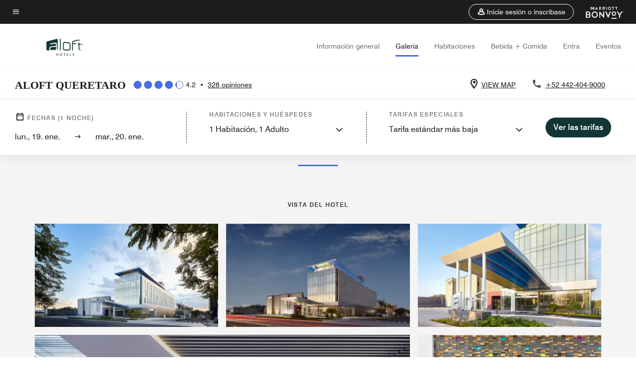

--- FILE ---
content_type: text/html;charset=utf-8
request_url: https://www.marriott.com/es/hotels/qroaq-aloft-queretaro/photos/
body_size: 25143
content:
<!doctype html>
<html lang="es">



    
    <head>
    

    <meta charset="UTF-8"/>
    




    
<script type="text/javascript" src="https://www.marriott.com/resources/654e75f246406f938b23f5e9f0ee55b0f0aafa2feb045" async ></script><script defer="defer" type="text/javascript" src="https://rum.hlx.page/.rum/@adobe/helix-rum-js@%5E2/dist/rum-standalone.js" data-routing="env=prod,tier=publish,ams=Marriott Intl. Administrative Services, Inc (Sites)"></script>
<link rel="preload" as="style" href="/etc.clientlibs/mcom-hws/clientlibs/clientlib-base.min.569a20d572bd560535b3c0a54ddfbdfc.css" type="text/css">



    
    
<link rel="preload" as="style" href="/etc.clientlibs/mcom-hws/clientlibs/clientlib-firstpaint.min.350d5793ddfe907ef377fac71c6f6d41.css" type="text/css">




    
<link rel="preload" as="style" href="/etc.clientlibs/mcom-hws/clientlibs/clientlib-sitev2.min.f8e71a4f58643e7171a14b2800adfacf.css" type="text/css">



    

    

    
	
	
	
	
	
	
    <title>Fotos de Aloft Queretaro</title>
    <link rel="icon" href="https://cache.marriott.com/Images/Mobile/MC_Logos/MarriottApple57x57.png" type="image/x-icon"/>
    
    	<link rel="alternate" hreflang="x-default" href="https://www.marriott.com/en-us/hotels/qroaq-aloft-queretaro/photos/"/>
    	<link rel="alternate" href="https://www.marriott.com/en-us/hotels/qroaq-aloft-queretaro/photos/" hreflang="en-us"/>
    
    	
    	<link rel="alternate" href="https://www.marriott.com/es/hotels/qroaq-aloft-queretaro/photos/" hreflang="es"/>
    
    
    
    <meta name="description" content="Vea las fotos de nuestro hotel para hacerte una idea de lo que vivirás en Aloft Queretaro."/>
    
    <meta http-equiv="X-UA-Compatible" content="IE=edge"/>
    <meta name="apple-mobile-web-app-capable" content="yes"/>
    <meta name="mobile-web-app-capable" content="yes"/>
    <meta name="apple-mobile-web-app-status-bar-style" content="black"/>
    <meta name="template" content="marriott-hws-core-gallery-page"/>
    <meta name="viewport" content="width=device-width, initial-scale=1"/>
    <meta http-equiv="Content-Security-Policy" content="upgrade-insecure-requests"/>
    <link rel="canonical" href="https://www.marriott.com/es/hotels/qroaq-aloft-queretaro/photos/"/>
    

	 
    <meta property="og:image" content="https://cache.marriott.com/content/dam/marriott-renditions/QROAQ/qroaq-splash-4095-hor-wide.jpg?output-quality=70&amp;interpolation=progressive-bilinear&amp;downsize=1336px:*"/>
    <meta property="og:title" content="Fotos de Aloft Queretaro"/>
    <meta property="og:description" content="Vea las fotos de nuestro hotel para hacerte una idea de lo que vivirás en Aloft Queretaro."/>
    <meta property="og:url" content="https://www.marriott.com/es/hotels/qroaq-aloft-queretaro/photos/"/>
    <meta property="og:locale" content="es_ES"/>
    <meta property="og:site_name" content="Marriott Bonvoy"/>
    <meta property="og:latitude" content="20.66205"/>
    <meta property="og:longitude" content="-100.433572"/>
    <meta property="og:type" content="website"/>

    <meta name="twitter:card" content="summary_large_image"/>
    <meta name="twitter:site" content="@MarriottIntl"/>
    <meta name="twitter:title" content="Fotos de Aloft Queretaro"/>
    <meta name="twitter:description" content="Vea las fotos de nuestro hotel para hacerte una idea de lo que vivirás en Aloft Queretaro."/>
    <meta name="twitter:image:src" content="https://cache.marriott.com/content/dam/marriott-renditions/QROAQ/qroaq-splash-4095-hor-wide.jpg?output-quality=70&amp;interpolation=progressive-bilinear&amp;downsize=1336px:*"/>

    
    

    




    
    
        
    
<script type="text/javascript" src="/etc.clientlibs/mcom-hws/clientlibs/clientlib-firstpaint.min.3f51f96f26573d5297322047009cf17b.js" defer fetchpriority="high"></script>


    
























<script>
    window.recentlyViewedProperty = {
        config: {
            maxCachedPropertiesLimit: "10",
            maxCachedPropertiesTab: "2",
            maxCachedPropertiesDesktop: "3",
            maxCachedPropertiesMobile: "2",
            maxCachedDaysLimit: "60"
        },
        recentlyViewedProperties: {
            name: "Aloft Queretaro",
            address: "Carretera Querétaro\u002DSan Luis Potosí 10617, Col. El Salitre Jurica, Querétaro, Querétaro, México, 76127",
            marshaCode: "qroaq",
            imageUrl: "https:\/\/cache.marriott.com\/content\/dam\/marriott\u002Drenditions\/QROAQ\/qroaq\u002Dsplash\u002D4095\u002Dhor\u002Dfeat.jpg?output\u002Dquality=70\x26interpolation=progressive\u002Dbilinear\x26downsize=100px:*",
            latitude: "20.66205",
            longitude: "\u002D100.433572",
            marshaBrandCode: "al",
            postalAddress: "76127",
            state: "Querétaro",
            country: "México"
        }
    };
    window.__TRANSLATED__BV_JS__ = {
        reviews: "opiniones",
        showMoreReviewsCTA: "Mostrar más comentarios",
        guestReviewsCTA: "COMENTARIOS DE HUÉSPEDES",
        readWhatGuestsText: "Lee lo que dicen los huéspedes en su encuesta de satisfacción en línea, completada después de una estancia confirmada",
        ratingsSummaryText: "Resumen de calificaciones",
        wasItHelpfulText: "¿Ha sido útil?",
        ratingSummaryToolTipText: "Las calificaciones se elaboran a partir de las valoraciones de los clientes en las encuestas de satisfacción después de que los huéspedes hayan concluido su estancia.",
        responseFromText: "Response From Hotel",
        staffText: "Personal"
    };
    window.__HWS_AEM__ = {
        dateFormat: "ddd, DD. MMM",
        flexibleDateFormat: "MMMM YYYY",
        localDateFormat: "DD\/MM\/YYYY",
        weekNameFormatForCalendar: "ddd"
    };
</script>
<!-- /*Hybrid JS libraries */-->

    

    



    
<script type="text/javascript" src="/etc.clientlibs/mcom-hws/clientlibs/clientlib-hws-jquery.min.2f2d95e744ccc86178213cdf8a44f478.js" async></script>

     

	<script type="text/javascript">
    if (window.document.documentMode) {
  // Object.assign() - Polyfill For IE 

  if (typeof Object.assign != 'function') {
 
  Object.defineProperty(Object, "assign", {
    value: function assign(target, varArgs) { 
      'use strict';
      if (target == null) { 
        throw new TypeError('Cannot convert undefined or null to object');
      }
      var to = Object(target);
      for (var index = 1; index < arguments.length; index++) {
        var nextSource = arguments[index];
        if (nextSource != null) { 
          for (var nextKey in nextSource) {
            if (Object.prototype.hasOwnProperty.call(nextSource, nextKey)) {
              to[nextKey] = nextSource[nextKey];
            }
          }
        }
      }
      return to;
    },
    writable: true,
    configurable: true
  });
}
}
    	 var dataLayer = Object.assign({}, dataLayer, {
          "env_gdpr": "true",
          "env_ccpa": "true",
          "env_marketing": "true",
          "mrshaCode": "qroaq",
          "prop_marsha_code": "QROAQ",
          "site_id": "ES",
          "env_site_id": "ES",          
          "brwsrLang": "es-es",
          "device_language_preferred": "es-es",
          "brndCode":"AL",
          "hotelLoc":"Querétaro,México",
          "prop_address_city":"Querétaro",
          "prop_address_state_name":"Querétaro",
          "prop_address_state_abbr":"QUE",
          "prop_address_city_state_country":"Querétaro|QUE|MX",
          "prop_address_country_abbr":"MX",
          "prop_address_lat_long":"20.66205,-100.433572",
          "prop_brand_code":"AL",
          "prop_brand_name":"Aloft",
          "prop_is_ers":"false",
          "page_data_layer_ready":"true",
          "prop_name":"Aloft Queretaro",
          "env_is_prod":"true",
          "prop_hws_tier":"Core",
		  "prop_brand_tier":"Select",
          "env_date_time":"2026-01-19 10:05",
          "env_site_name": "https://www.marriott.com/",
          "env_platform":"AEM-prod",
          "prop_hws_page":"photos",
          "prop_currency_type":"USD"
        });
    </script>
    
	    <script>
			(function(dataLayer){function getAkamaiBrowserLocation(){var req=new XMLHttpRequest();req.open('GET',document.location,!1),req.send(null);var headers=req.getResponseHeader('browser-akamai-loc-country');;window.__HWS_HEADER__ = {}; window.__HWS_HEADER__["x-request-id"]=req.getResponseHeader("x-request-id");return headers!=null&&headers!==void 0?headers.toUpperCase():void 0;}dataLayer.browser_akamai_loc_country= window.dataLayer.browser_akamai_loc_country?window.dataLayer.browser_akamai_loc_country:(window._satellite && window._satellite.getVar('browser_akamai_loc_country')) ? (window._satellite && window._satellite.getVar('browser_akamai_loc_country')):getAkamaiBrowserLocation();}(window.dataLayer||{}));
	    if(!window.dataLayer.browser_akamai_loc_country && window._satellite && window._satellite.getVar('browser_akamai_loc_country')){window.dataLayer.browser_akamai_loc_country = window._satellite && window._satellite.getVar('browser_akamai_loc_country')}
      </script>
    

		<script>
  			(function(g,b,d,f){(function(a,c,d){if(a){var e=b.createElement("style");e.id=c;e.innerHTML=d;a.appendChild(e)}})(b.getElementsByTagName("head")[0],"at-body-style",d);setTimeout(function(){var a=b.getElementsByTagName("head")[0];if(a){var c=b.getElementById("at-body-style");c&&a.removeChild(c)}},f)})(window,document,".header {opacity: 0 !important}",3E3);
		</script>



    
	    
	    
		
			<script src="//assets.adobedtm.com/launch-EN1ce795381cea451fa40478e502ecce2f.min.js" async></script>
	    
	    
    







<!--  Added for showing reviews/ratings on Photos page -->

    <script id="photos-unap-schema-json" class="unap-schema-json" type="application/ld+json">
        {"@context":"https://schema.org","@type":"Hotel","name":"Aloft Queretaro","@id:":"https://www.marriott.com/es/hotels/qroaq-aloft-queretaro/photos/","address":{"@type":"PostalAddress","streetAddress":"Carretera Querétaro-San Luis Potosí 10617, Col. El Salitre Jurica","addressLocality":"Querétaro","addressRegion":"Querétaro","addressCountry":"México","postalCode":"76127"},"telephone":"+52 442-404-9000 ","url":"https://www.marriott.com/es/hotels/qroaq-aloft-queretaro/photos/","photos":{"image":[{"@context":"https://schema.org","@type":"ImageObject","contentUrl":"https://cache.marriott.com/content/dam/marriott-renditions/QROAQ/qroaq-exterior-4094-hor-wide.jpg?output-quality=70&interpolation=progressive-bilinear&downsize=1336px:*","creditText":"Aloft Queretaro","contentlocation":"Querétaro,Querétaro,México","description":"Exterior - Aloft Queretaro Vista del hotel","name":"Exterior"},{"@context":"https://schema.org","@type":"ImageObject","contentUrl":"https://cache.marriott.com/content/dam/marriott-renditions/QROAQ/qroaq-exterior-4099-hor-wide.jpg?output-quality=70&interpolation=progressive-bilinear&downsize=1336px:*","creditText":"Aloft Queretaro","contentlocation":"Querétaro,Querétaro,México","description":"Exterior - Aloft Queretaro Vista del hotel","name":"Exterior"},{"@context":"https://schema.org","@type":"ImageObject","contentUrl":"https://cache.marriott.com/content/dam/marriott-renditions/QROAQ/qroaq-exterior-4100-hor-wide.jpg?output-quality=70&interpolation=progressive-bilinear&downsize=1336px:*","creditText":"Aloft Queretaro","contentlocation":"Querétaro,Querétaro,México","description":"Exterior - Aloft Queretaro Vista del hotel","name":"Exterior"},{"@context":"https://schema.org","@type":"ImageObject","contentUrl":"https://cache.marriott.com/content/dam/marriott-renditions/QROAQ/qroaq-lobby-4076-hor-wide.jpg?output-quality=70&interpolation=progressive-bilinear&downsize=1336px:*","creditText":"Aloft Queretaro","contentlocation":"Querétaro,Querétaro,México","description":"Lobby - Aloft Queretaro Vista del hotel","name":"Lobby"},{"@context":"https://schema.org","@type":"ImageObject","contentUrl":"https://cache.marriott.com/content/dam/marriott-renditions/QROAQ/qroaq-lobby-4073-hor-wide.jpg?output-quality=70&interpolation=progressive-bilinear&downsize=1336px:*","creditText":"Aloft Queretaro","contentlocation":"Querétaro,Querétaro,México","description":"Lobby - Aloft Queretaro Vista del hotel","name":"Lobby"},{"@context":"https://schema.org","@type":"ImageObject","contentUrl":"https://cache.marriott.com/is/image/marriotts7prod/al-qroaq-aloft-queretaro-h34688-10691:Wide-Hor?wid=1336&fit=constrain","creditText":"Aloft Queretaro","contentlocation":"Querétaro,Querétaro,México","description":"Exterior - Aloft Queretaro Vista del hotel","name":"Exterior"},{"@context":"https://schema.org","@type":"ImageObject","contentUrl":"https://cache.marriott.com/is/image/marriotts7prod/al-qroaq-exterior-30515-16912:Wide-Hor?wid=1336&fit=constrain","creditText":"Aloft Queretaro","contentlocation":"Querétaro,Querétaro,México","description":"Exterior  - Aloft Queretaro Vista del hotel","name":"Exterior "},{"@context":"https://schema.org","@type":"ImageObject","contentUrl":"https://cache.marriott.com/content/dam/marriott-renditions/QROAQ/qroaq-king-guestroom-4082-hor-wide.jpg?output-quality=70&interpolation=progressive-bilinear&downsize=1336px:*","creditText":"Aloft Queretaro","contentlocation":"Querétaro,Querétaro,México","description":"Habitación con cama tamaño King - Aloft Queretaro Habitaciones","name":"Habitación con cama tamaño King"},{"@context":"https://schema.org","@type":"ImageObject","contentUrl":"https://cache.marriott.com/content/dam/marriott-renditions/QROAQ/qroaq-king-guestroom-4083-hor-wide.jpg?output-quality=70&interpolation=progressive-bilinear&downsize=1336px:*","creditText":"Aloft Queretaro","contentlocation":"Querétaro,Querétaro,México","description":"Habitación con cama tamaño King - Aloft Queretaro Habitaciones","name":"Habitación con cama tamaño King"},{"@context":"https://schema.org","@type":"ImageObject","contentUrl":"https://cache.marriott.com/content/dam/marriott-renditions/QROAQ/qroaq-double-guestroom-4086-hor-wide.jpg?output-quality=70&interpolation=progressive-bilinear&downsize=1336px:*","creditText":"Aloft Queretaro","contentlocation":"Querétaro,Querétaro,México","description":"Habitación con dos camas dobles - Aloft Queretaro Habitaciones","name":"Habitación con dos camas dobles"},{"@context":"https://schema.org","@type":"ImageObject","contentUrl":"https://cache.marriott.com/content/dam/marriott-renditions/QROAQ/qroaq-guestroom-amenities-4080-hor-wide.jpg?output-quality=70&interpolation=progressive-bilinear&downsize=1336px:*","creditText":"Aloft Queretaro","contentlocation":"Querétaro,Querétaro,México","description":"Habitación - Comodidades - Aloft Queretaro Habitaciones","name":"Habitación - Comodidades"},{"@context":"https://schema.org","@type":"ImageObject","contentUrl":"https://cache.marriott.com/content/dam/marriott-renditions/QROAQ/qroaq-double-guestroom-4085-hor-wide.jpg?output-quality=70&interpolation=progressive-bilinear&downsize=1336px:*","creditText":"Aloft Queretaro","contentlocation":"Querétaro,Querétaro,México","description":"Habitación con dos camas dobles - Aloft Queretaro Habitaciones","name":"Habitación con dos camas dobles"},{"@context":"https://schema.org","@type":"ImageObject","contentUrl":"https://cache.marriott.com/content/dam/marriott-renditions/QROAQ/qroaq-accessible-guestroom-4081-hor-wide.jpg?output-quality=70&interpolation=progressive-bilinear&downsize=1336px:*","creditText":"Aloft Queretaro","contentlocation":"Querétaro,Querétaro,México","description":"Habitación con dos camas dobles y con facilidades para personas con discapacidades - Aloft Queretaro Habitaciones","name":"Habitación con dos camas dobles y con facilidades para personas con discapacidades"},{"@context":"https://schema.org","@type":"ImageObject","contentUrl":"https://cache.marriott.com/content/dam/marriott-renditions/QROAQ/qroaq-guest-bathroom-4087-hor-wide.jpg?output-quality=70&interpolation=progressive-bilinear&downsize=1336px:*","creditText":"Aloft Queretaro","contentlocation":"Querétaro,Querétaro,México","description":"Baño - Aloft Queretaro Habitaciones","name":"Baño"},{"@context":"https://schema.org","@type":"ImageObject","contentUrl":"https://cache.marriott.com/content/dam/marriott-renditions/QROAQ/qroaq-guest-bathroom-4084-hor-wide.jpg?output-quality=70&interpolation=progressive-bilinear&downsize=1336px:*","creditText":"Aloft Queretaro","contentlocation":"Querétaro,Querétaro,México","description":"Baño - Aloft Queretaro Habitaciones","name":"Baño"},{"@context":"https://schema.org","@type":"ImageObject","contentUrl":"https://cache.marriott.com/content/dam/marriott-renditions/QROAQ/qroaq-accessible-guest-bathroom-4079-hor-wide.jpg?output-quality=70&interpolation=progressive-bilinear&downsize=1336px:*","creditText":"Aloft Queretaro","contentlocation":"Querétaro,Querétaro,México","description":"Baño de la habitación con dos camas dobles accesible para discapacitados - Aloft Queretaro Habitaciones","name":"Baño de la habitación con dos camas dobles accesible para discapacitados"},{"@context":"https://schema.org","@type":"ImageObject","contentUrl":"https://cache.marriott.com/content/dam/marriott-renditions/QROAQ/qroaq-accessible-guest-bathroom-4078-hor-wide.jpg?output-quality=70&interpolation=progressive-bilinear&downsize=1336px:*","creditText":"Aloft Queretaro","contentlocation":"Querétaro,Querétaro,México","description":"Baño de la habitación con dos camas dobles accesible para discapacitados - Aloft Queretaro Habitaciones","name":"Baño de la habitación con dos camas dobles accesible para discapacitados"},{"@context":"https://schema.org","@type":"ImageObject","contentUrl":"https://cache.marriott.com/content/dam/marriott-renditions/QROAQ/qroaq-double-suite-4092-hor-wide.jpg?output-quality=70&interpolation=progressive-bilinear&downsize=1336px:*","creditText":"Aloft Queretaro","contentlocation":"Querétaro,Querétaro,México","description":"Suite con dos camas dobles - Aloft Queretaro Suites","name":"Suite con dos camas dobles"},{"@context":"https://schema.org","@type":"ImageObject","contentUrl":"https://cache.marriott.com/content/dam/marriott-renditions/QROAQ/qroaq-king-suite-4090-hor-wide.jpg?output-quality=70&interpolation=progressive-bilinear&downsize=1336px:*","creditText":"Aloft Queretaro","contentlocation":"Querétaro,Querétaro,México","description":"Suite King - Aloft Queretaro Suites","name":"Suite King"},{"@context":"https://schema.org","@type":"ImageObject","contentUrl":"https://cache.marriott.com/content/dam/marriott-renditions/QROAQ/qroaq-suite-room-camp-4088-hor-wide.jpg?output-quality=70&interpolation=progressive-bilinear&downsize=1336px:*","creditText":"Aloft Queretaro","contentlocation":"Querétaro,Querétaro,México","description":"Suite - Camp Aloft - Aloft Queretaro Suites","name":"Suite - Camp Aloft"},{"@context":"https://schema.org","@type":"ImageObject","contentUrl":"https://cache.marriott.com/content/dam/marriott-renditions/QROAQ/qroaq-suite-room-arf-4089-hor-wide.jpg?output-quality=70&interpolation=progressive-bilinear&downsize=1336px:*","creditText":"Aloft Queretaro","contentlocation":"Querétaro,Querétaro,México","description":"Suite - ARFÂ® - Aloft Queretaro Suites","name":"Suite - ARFÂ®"},{"@context":"https://schema.org","@type":"ImageObject","contentUrl":"https://cache.marriott.com/content/dam/marriott-renditions/QROAQ/qroaq-suite-bathroom-4091-hor-wide.jpg?output-quality=70&interpolation=progressive-bilinear&downsize=1336px:*","creditText":"Aloft Queretaro","contentlocation":"Querétaro,Querétaro,México","description":"Baño de la suite - Aloft Queretaro Suites","name":"Baño de la suite"},{"@context":"https://schema.org","@type":"ImageObject","contentUrl":"https://cache.marriott.com/content/dam/marriott-renditions/QROAQ/qroaq-nook-restaurant-4066-hor-wide.jpg?output-quality=70&interpolation=progressive-bilinear&downsize=1336px:*","creditText":"Aloft Queretaro","contentlocation":"Querétaro,Querétaro,México","description":"Restaurante Nook - Aloft Queretaro Restaurantes","name":"Restaurante Nook"},{"@context":"https://schema.org","@type":"ImageObject","contentUrl":"https://cache.marriott.com/content/dam/marriott-renditions/QROAQ/qroaq-re-fuel-4074-hor-wide.jpg?output-quality=70&interpolation=progressive-bilinear&downsize=1336px:*","creditText":"Aloft Queretaro","contentlocation":"Querétaro,Querétaro,México","description":"Re:Fuel by Aloft - Aloft Queretaro Restaurantes","name":"Re:Fuel by Aloft"},{"@context":"https://schema.org","@type":"ImageObject","contentUrl":"https://cache.marriott.com/content/dam/marriott-renditions/QROAQ/qroaq-wxyz-4096-hor-wide.jpg?output-quality=70&interpolation=progressive-bilinear&downsize=1336px:*","creditText":"Aloft Queretaro","contentlocation":"Querétaro,Querétaro,México","description":"WXYZ - Aloft Queretaro Restaurantes","name":"WXYZ"},{"@context":"https://schema.org","@type":"ImageObject","contentUrl":"https://cache.marriott.com/content/dam/marriott-renditions/QROAQ/qroaq-wxyz-4097-hor-wide.jpg?output-quality=70&interpolation=progressive-bilinear&downsize=1336px:*","creditText":"Aloft Queretaro","contentlocation":"Querétaro,Querétaro,México","description":"WXYZ - Aloft Queretaro Restaurantes","name":"WXYZ"},{"@context":"https://schema.org","@type":"ImageObject","contentUrl":"https://cache.marriott.com/is/image/marriotts7prod/al-qroaq-depot-by-aloft-27029:Wide-Hor?wid=1336&fit=constrain","creditText":"Aloft Queretaro","contentlocation":"Querétaro,Querétaro,México","description":"Depot By Aloft - Aloft Queretaro Restaurantes","name":"Depot By Aloft"},{"@context":"https://schema.org","@type":"ImageObject","contentUrl":"https://cache.marriott.com/content/dam/marriott-renditions/QROAQ/qroaq-splash-seating-area-4072-hor-wide.jpg?output-quality=70&interpolation=progressive-bilinear&downsize=1336px:*","creditText":"Aloft Queretaro","contentlocation":"Querétaro,Querétaro,México","description":"Splash - Zona de asientos - Aloft Queretaro Gimnasio y entretenimiento","name":"Splash - Zona de asientos"},{"@context":"https://schema.org","@type":"ImageObject","contentUrl":"https://cache.marriott.com/content/dam/marriott-renditions/QROAQ/qroaq-splash-4095-hor-wide.jpg?output-quality=70&interpolation=progressive-bilinear&downsize=1336px:*","creditText":"Aloft Queretaro","contentlocation":"Querétaro,Querétaro,México","description":"Splash - Aloft Queretaro Gimnasio y entretenimiento","name":"Splash"},{"@context":"https://schema.org","@type":"ImageObject","contentUrl":"https://cache.marriott.com/content/dam/marriott-renditions/QROAQ/qroaq-splash-4077-hor-wide.jpg?output-quality=70&interpolation=progressive-bilinear&downsize=1336px:*","creditText":"Aloft Queretaro","contentlocation":"Querétaro,Querétaro,México","description":"Splash - Aloft Queretaro Gimnasio y entretenimiento","name":"Splash"},{"@context":"https://schema.org","@type":"ImageObject","contentUrl":"https://cache.marriott.com/content/dam/marriott-renditions/QROAQ/qroaq-splash-4071-hor-wide.jpg?output-quality=70&interpolation=progressive-bilinear&downsize=1336px:*","creditText":"Aloft Queretaro","contentlocation":"Querétaro,Querétaro,México","description":"Splash - Aloft Queretaro Gimnasio y entretenimiento","name":"Splash"},{"@context":"https://schema.org","@type":"ImageObject","contentUrl":"https://cache.marriott.com/content/dam/marriott-renditions/QROAQ/qroaq-re-charge-gym-4070-hor-wide.jpg?output-quality=70&interpolation=progressive-bilinear&downsize=1336px:*","creditText":"Aloft Queretaro","contentlocation":"Querétaro,Querétaro,México","description":"Gimnasio Re:chargeÂ® - Aloft Queretaro Gimnasio y entretenimiento","name":"Gimnasio Re:chargeÂ®"},{"@context":"https://schema.org","@type":"ImageObject","contentUrl":"https://cache.marriott.com/content/dam/marriott-renditions/QROAQ/qroaq-re-charge-gym-4069-hor-wide.jpg?output-quality=70&interpolation=progressive-bilinear&downsize=1336px:*","creditText":"Aloft Queretaro","contentlocation":"Querétaro,Querétaro,México","description":"Gimnasio Re:chargeÂ® - Aloft Queretaro Gimnasio y entretenimiento","name":"Gimnasio Re:chargeÂ®"},{"@context":"https://schema.org","@type":"ImageObject","contentUrl":"https://cache.marriott.com/content/dam/marriott-renditions/QROAQ/qroaq-pool-table-4098-hor-wide.jpg?output-quality=70&interpolation=progressive-bilinear&downsize=1336px:*","creditText":"Aloft Queretaro","contentlocation":"Querétaro,Querétaro,México","description":"Mesa de billar - Aloft Queretaro Actividades","name":"Mesa de billar"},{"@context":"https://schema.org","@type":"ImageObject","contentUrl":"https://cache.marriott.com/content/dam/marriott-renditions/QROAQ/qroaq-arf-animals-4093-hor-wide.jpg?output-quality=70&interpolation=progressive-bilinear&downsize=1336px:*","creditText":"Aloft Queretaro","contentlocation":"Querétaro,Querétaro,México","description":"ARF®: Animals Are Fun - Aloft Queretaro Actividades","name":"ARF®: Animals Are Fun"},{"@context":"https://schema.org","@type":"ImageObject","contentUrl":"https://cache.marriott.com/content/dam/marriott-renditions/QROAQ/qroaq-meeting-room-4068-hor-wide.jpg?output-quality=70&interpolation=progressive-bilinear&downsize=1336px:*","creditText":"Aloft Queretaro","contentlocation":"Querétaro,Querétaro,México","description":"Sala de reuniones Tactic - Aloft Queretaro Eventos y reuniones","name":"Sala de reuniones Tactic"},{"@context":"https://schema.org","@type":"ImageObject","contentUrl":"https://cache.marriott.com/is/image/marriotts7prod/al-qroaq-hotel-para-teambuilding-42560:Wide-Hor?wid=1336&fit=constrain","creditText":"Aloft Queretaro","contentlocation":"Querétaro,Querétaro,México","description":"Sala de reuniones para la creación de equipos - Aloft Queretaro Eventos y reuniones","name":"Sala de reuniones para la creación de equipos"},{"@context":"https://schema.org","@type":"ImageObject","contentUrl":"https://cache.marriott.com/is/image/marriotts7prod/al-qroaq-meeting-room-35415-26218:Wide-Hor?wid=1336&fit=constrain","creditText":"Aloft Queretaro","contentlocation":"Querétaro,Querétaro,México","description":"Sala de reuniones con disposición de mesas en forma de U - Aloft Queretaro Eventos y reuniones","name":"Sala de reuniones"}]}}
    </script>


    
        <script id="breadcrumb-schema-json" type="application/ld+json">
            {"@context":"https://schema.org","@type":"BreadcrumbList","itemListElement":[{"@type":"ListItem","position":1,"name":"Marriott Bonvoy","item":"https://www.marriott.com/es/default.mi"},{"@type":"ListItem","position":2,"name":"Aloft Queretaro","item":"https://www.marriott.com/es/hotels/qroaq-aloft-queretaro/overview/"},{"@type":"ListItem","position":3,"name":"Galería"}]}
        </script>
    




    
    
    

    

    
    



    
    



    


    

    
<script>const ak_sgnl = '4a917'; console.log(ak_sgnl);</script></head>
    <body data-comp-prefix="app-js__" class=" content-page narrative-page generic-page page basicpage  marriott-aem CoreTemplate     brandCode_AL   no-badge" id="content-page-55a6d0c208" style="width: 100%;">
    





    
<link rel="stylesheet" href="/etc.clientlibs/mcom-hws/clientlibs/clientlib-base.min.569a20d572bd560535b3c0a54ddfbdfc.css" type="text/css">




    
    
<link rel="stylesheet" href="/etc.clientlibs/mcom-hws/clientlibs/clientlib-firstpaint.min.350d5793ddfe907ef377fac71c6f6d41.css" type="text/css">





    
<link rel="stylesheet" href="/etc.clientlibs/mcom-hws/clientlibs/clientlib-sitev2.min.f8e71a4f58643e7171a14b2800adfacf.css" type="text/css">




    
    
<link rel="stylesheet" href="/etc.clientlibs/mcom-hws/clientlibs/clientlib-sign-in.min.ef47ab20719059819fd46b0afcc6939b.css" type="text/css">





    

    


<link rel="stylesheet" href="https://www.marriott.com/mi-assets/mi-global/brand-framework/brand-config.AL.css" type="text/css"/>


    <svg role="img" alt="icon" width="0" class="svg-icon" height="0" style="position:absolute">
        <defs>
            
            
            
                




                



                <div class="page-wrap">
                    



<div class="data-page page basicpage">




    
    
    <div class="global-nav">
<div class="m-header global-nav app-js__global-nav marriott-aem global-nav__background" data-api-endpoint="/hybrid-presentation/api/v1/getUserDetails">
    <div class="global-nav-top">
        <div class="global-nav-top__container">
            <div class="global-nav-color-scheme-container color-scheme2">
                
                <div class="global-nav-top__container__bg  max-width-1920 w-100 m-auto d-flex flex-wrap flex-row justify-content-between align-items-center px-3 px-xl-4 py-2">
                    <div class="custom_click_track global-nav-top-left" data-custom_click_track_value="HWS Global Bonvoy Nav|Hamburger Button|internal">
                        <a href="#main" class="hide-from__screen skipToMain">Skip to
                            main content</a>
                        <button class="global-nav-global-menu-link p-0" aria-expanded="false">
                            <span class="icon-menu"></span>
                            <span class="sr-only">Texto del menú</span>
                        </button>
                    </div>
                    <div class="global-nav-top-right d-flex justify-content-between align-items-center">
                        
                            
                                <ul class="standard inverse">
                                    <li class="m-header__sign-in t-global-nav-items font-nav-items" data-sign-in-text="Iniciar sesión,">
                                        <a href="#" role="button" class="m-button-s m-button-secondary m-header__btn m-header__top-nav-btn m-dialog-btn custom_click_track m-header__top-nav-btn d-flex justify-content-between align-items-center px-3 py-2" aria-label="Inicie sesión o inscríbase" data-dialog-id="m-header-signin-dialog-header" data-overlay-endpoint="/es/signInOverlay.mi" data-loading-msg="Cargando..." data-error-msg="No se pudo cargar el contenido" data-location-text="Global Nav" data-click-track-enable="true" data-custom_click_track_value="HWS Global Bonvoy Nav|Sign In|internal" data-sign-in-click-track-enabled="true" data-remembered-user-location="signin_rem_tooltip" data-mytrip-label="Mis viajes" data-signed-in-user-location="Logged-in User">
                                            <span class="m-header__top-nav-icon icon-round icon-nav---account m-0"></span>
                                            <span class="m-header__top-nav-txt t-font-s d-none d-xl-block ml-1">Inicie sesión o inscríbase</span>
                                        </a>
                                    </li>
                                    <li class="d-none m-header__acnt t-global-nav-items font-nav-items" data-hello-text="Hola,">
                                        <a href="/es/loyalty/myAccount/default.mi" target="_blank" class="m-header__btn m-header__top-nav-btn custom_click_track m-header__top-nav-btn--account d-flex justify-content-between align-items-center px-3" data-location-text="Logged-in User" data-click-track-enable="true" data-mytrip-label="Mis viajes" data-custom_click_track_value="Logged-in User|SIGN IN|external">
                                            <span class="m-header__top-nav-icon icon-round icon-nav---account-alt-active icon-inverse m-0"></span>
                                            <span class="d-none d-xl-block t-font-s mx-1">Mi cuenta</span>
                                            <span class="icon-external-arrow d-none d-xl-block"></span>
                                        </a>
                                    </li>
                                </ul>
                                <form anonymous-action="/mi/phoenix-account-auth/v1/sessionTimeOut" loggedIn-action="/mi/phoenix-account-auth/v1/sessionTimeOut" class="d-none session-timeout">
    <input type="hidden" name="expiredIn" value="1800000"/>
</form>

                            
                            <a class="p-0 m-0" href="https://www.marriott.com/es/default.mi" aria-label="Marriott Bonvoy">
                                <div class="t-program-logo-xs icons-fg-color ml-4"></div>
                            </a>
                        
                    </div>
                </div>
            </div>
            

    <div class="global-nav-menu-container color-scheme1">
        <div class="global-nav-main-menu pb-xl-4">
            <div class="global-nav-main-menu__closeSection d-flex justify-content-between align-items-center pl-4 pr-3 pr-xl-4 py-3">
                <span class="icon-clear" tabindex="0" aria-label="menu close button"></span>
                <span class="sr-only">Texto de cierre del menú</span>
                <a href="https://www.marriott.com/es/default.mi" class="p-0 m-0 custom_click_track" data-custom_click_track_value="HWS Global Bonvoy Nav | Global Bonvoy Nav - Bonvoy Logo | internal">
                    <div class="t-program-logo-xs" aria-label="Marriott Bonvoy">
                        <span class="sr-only">Logotipo de Marriott</span>
                    </div>
                </a>
            </div>
            <div class="mobileHeaderContent d-xl-none">
                <div class="subNavLinks d-flex d-xl-none px-4 pb-3 pt-3"></div>
            </div>
            <div class="d-flex d-xl-none align-items-center justify-content-center py-4 mb-3">
                <a href="" class="p-0 m-0"><span class="t-program-logo-color-s" aria-label="Marriott Bonvoy"></span>
                    <span class="sr-only">Logotipo de Marriott</span>
                </a>
            </div>
            <div class="global-nav-main-menu__content pl-4 pr-3 pr-xl-4">
                <ul class="pt-4 pb-2">
                    <li class="pb-4">
                        <a href="https://www.marriott.com/es/search/default.mi" class="global-nav-menu-link d-flex justify-content-between text-left t-subtitle-l">
                            <span>Buscar y reservar</span>
                            <span class="icon-arrow-right icon-m d-xl-none"></span>
                        </a>
                    </li>
                
                    <li class="pb-4">
                        <a href="https://www.marriott.com/es/offers.mi" class="global-nav-menu-link d-flex justify-content-between text-left t-subtitle-l">
                            <span>Ofertas especiales</span>
                            <span class="icon-arrow-right icon-m d-xl-none"></span>
                        </a>
                    </li>
                
                    <li class="pb-4">
                        <a href="https://www.marriott.com/es/meeting-event-hotels/meeting-planning.mi" class="global-nav-menu-link d-flex justify-content-between text-left t-subtitle-l">
                            <span>Reuniones y eventos</span>
                            <span class="icon-arrow-right icon-m d-xl-none"></span>
                        </a>
                    </li>
                
                    <li class="pb-4">
                        <a href="https://www.marriott.com/es/hotel-search.mi" class="global-nav-menu-link d-flex justify-content-between text-left t-subtitle-l">
                            <span>Vacaciones</span>
                            <span class="icon-arrow-right icon-m d-xl-none"></span>
                        </a>
                    </li>
                
                    <li class="pb-4">
                        <a href="https://www.marriott.com/es/marriott-brands.mi" class="global-nav-menu-link d-flex justify-content-between text-left t-subtitle-l">
                            <span>Nuestras marcas</span>
                            <span class="icon-arrow-right icon-m d-xl-none"></span>
                        </a>
                    </li>
                
                    <li class="pb-4">
                        <a href="https://www.marriott.com/es/credit-cards.mi" class="global-nav-menu-link d-flex justify-content-between text-left t-subtitle-l">
                            <span>Nuestras tarjetas de crédito</span>
                            <span class="icon-arrow-right icon-m d-xl-none"></span>
                        </a>
                    </li>
                
                    <li class="pb-4">
                        <a href="https://www.marriott.com/es/loyalty.mi" class="global-nav-menu-link d-flex justify-content-between text-left t-subtitle-l">
                            <span>Acerca de Marriott Bonvoy</span>
                            <span class="icon-arrow-right icon-m d-xl-none"></span>
                        </a>
                    </li>
                
                    <li class="pb-4">
                        <a href="https://careers.marriott.com/es-XM/" class="global-nav-menu-link d-flex justify-content-between text-left t-subtitle-l">
                            <span>Carreras en Marriott</span>
                            <span class="icon-arrow-right icon-m d-xl-none"></span>
                        </a>
                    </li>
                </ul>
                <div class="global-nav-main-menu__content-language-container d-flex flex-row py-4">
                    <button class="languageSelector t-font-s d-flex align-items-center mr-4 mr-xl-3 p-0">
                        <span class="icon-globe mr-2 sr-only"> Selector de idioma</span>
                        
                            
                            <span class="d-block h-100">Español</span>
                        
                            
                            
                        
                    </button>
                    <a class="help t-font-s d-flex align-items-center p-0" href="https://www.marriott.com/es/help.mi">
                        <span class="icon-help mr-2"></span>
                        <span class="d-block h-100 help-text">Ayuda</span>
                    </a>
                </div>
            </div>
            <div class="global-nav-main-menu__safetyDetails pl-4 pr-3 pr-xl-4 pt-2 pb-3 pb-xl-0">
                <p class="t-subtitle-m m-0 py-4 global-nav-main-menu__safetyText"></p>
                
            </div>
        </div>
    </div>
    


        </div>
        
        <div class="global-nav-menu-container-placeholder d-xl-none"></div>
    </div>
    
<div class="global-nav__language-container-modal d-none align-items-center w-100">
        <div class="container px-0 px-xl-5">
            <div class="modalContainer d-flex d-xl-block flex-column ">
                <div class="modalContainer__label d-flex justify-content-between w-100 px-3 px-xl-4 py-3">
                    <span class="t-label-s d-flex align-items-center pl-2 pl-xl-0">Seleccionar idioma</span>
                    <span class="modalClose icon-clear" aria-label="language modal close button"></span>
                </div>
                <div class="modalContainer__languagesList d-flex flex-column flex-xl-row px-2 pt-xl-4">
                        <div class="flex-fill pl-4 col pr-0 pt-4 pt-xl-0">
                            <p class="t-subtitle-l m-0 pb-3 pb-xl-4"></p>
                            <div class="pl-3">
                                <a href="https://www.marriott.com/es/hotels/qroaq-aloft-queretaro/photos/" data-localecode="es" class="t-font-s d-block pb-3 active">Español</a>
                            
                                <a href="https://www.marriott.com/en-us/hotels/qroaq-aloft-queretaro/photos/" data-localecode="en_us" class="t-font-s d-block pb-3 ">English(US)</a>
                            </div>
                        </div>
                </div>
                <div class="modalContainer__closeBtn mt-auto mt-xl-0 d-flex justify-content-center justify-content-xl-end px-4 py-3 py-xl-4">
                    <button class="modalClose m-button-m m-button-secondary p-0 px-xl-4">
                        <span class="px-xl-2">Cerrar</span>
                    </button>
                </div>
            </div>
        </div>
    </div>
    
    


</div>
<div class="mdc-dialog " id="m-header-signin-dialog-header">
    <div class="mdc-dialog__container">
        <div class="mdc-dialog__surface" role="dialog" aria-modal="true">
            <button class="m-dialog-close-btn icon-clear">
                <span class="sr-only">Close Dialog</span>
            </button>
            <div id="container-801da3de78" class="cmp-container">
                <div class="aem-Grid aem-Grid--12 aem-Grid--default--12 ">
                    <div class="signin aem-GridColumn aem-GridColumn--default--12">
                        <div class="modal-content mfp-content header-overlay standard standard">
                            <div class="header-overlay__msg"></div>
                        </div>
                    </div>
                </div>
            </div>
        </div>
        <div class="mdc-dialog__scrim"></div>
    </div>
</div>
</div>


</div>




	
		<div class="data-page page basicpage">




    
    
    <div class="header">
    
    
    
    
    
    
    
    <div class="marriott-header non-trc-header app-js__marriott-header w-100 color-scheme1" data-colorscheme="color-scheme1">
        <div class="marriott-header-top d-flex flex-wrap ">
            <div class="marriott-header-menu-container">
                <div class="marriott-header-bottom pt-xl-1 ">
                    <div class="max-width-1920 w-100 m-auto d-flex flex-wrap justify-content-between pt-xl-2 pb-xl-1">
                        <div class="marriott-header-bottom-left d-flex flex-nowrap col-3">
                            <div class="marriott-header-logo">
                                <a href="/es/hotels/qroaq-aloft-queretaro/overview/" class="custom_click_track marriott-header-logo-link d-flex align-items-center marriott-header__brand-logo-AL" data-custom_click_track_value="HWS Hotel Navigation | Hotel Navigation - Hotel Logo | internal">
                                    
                                        <img src="https://cache.marriott.com/content/dam/marriott-digital/al/global-property-shared/en_us/logo/assets/al-logo-fullcolor-hws-14669.png" class="marriott-header-primary-logo" alt="Aloft Hotels logo"/>
                                    
                                    
                                    
                                </a>
                                <div class="marriott-mobile-rating-summary pt-3"></div>
                            </div>
                            <h2 class="marriott-header-mobile-title t-subtitle-xl">Aloft Queretaro</h2>
                        </div>
                        <div class="hotel-badges-container d-flex d-xl-none w-100 align-items-center justify-content-center py-2 color-scheme1">
                            <div class="hotel-badges app-js__hotel-badges d-block pl-4 mr-5">
                                <div class="hotel-badges__badge t-overline-normal text-uppercase d-none" data-primary-hotel-badge="true" data-primary-label="NUEVO HOTEL" data-primary-start-date="2019-09-14" data-primary-end-date="2020-03-12"></div>
                            </div>
                        </div>
                        <div class="d-none" data-bv-show="rating_summary" data-bv-product-id="qroaq"></div>
                        <div class="d-none" data-bv-show="reviews" data-bv-product-id="qroaq"></div>
                        <div class="bazaarvoice app-js__bazaarvoice d-none justify-content-center align-items-center container">
                        </div>
                        <div class="marriott-header-bottom-right flex-wrap col-9 cmp-list">
    <ul class="d-flex" id="navigation-list-823bb4b3be">
        
        <li>
            <a href="/es/hotels/qroaq-aloft-queretaro/overview/" class="t-font-s m-header-primary-link   custom_click_track" data-custom_click_track_value="HWS Hotel Navigation|Overview|internal">Información general </a>
        </li>
    
        
        <li>
            <a href="/es/hotels/qroaq-aloft-queretaro/photos/" class="t-font-s m-header-primary-link  active custom_click_track" data-custom_click_track_value="HWS Hotel Navigation|Photos|internal">Galería </a>
        </li>
    
        
        <li>
            <a href="/es/hotels/qroaq-aloft-queretaro/rooms/" class="t-font-s m-header-primary-link   custom_click_track" data-custom_click_track_value="HWS Hotel Navigation|Rooms|internal">Habitaciones </a>
        </li>
    
        
        <li>
            <a href="/es/hotels/qroaq-aloft-queretaro/dining/" class="t-font-s m-header-primary-link   custom_click_track" data-custom_click_track_value="HWS Hotel Navigation|Dining|internal">Bebida + Comida </a>
        </li>
    
        
        <li>
            <a href="/es/hotels/qroaq-aloft-queretaro/experiences/" class="t-font-s m-header-primary-link   custom_click_track" data-custom_click_track_value="HWS Hotel Navigation|Experiences|internal">Entra </a>
        </li>
    
        
        <li>
            <a href="/es/hotels/qroaq-aloft-queretaro/events/" class="t-font-s m-header-primary-link   custom_click_track" data-custom_click_track_value="HWS Hotel Navigation|Events|internal">Eventos </a>
        </li>
    </ul>
</div>

    


                    </div>
                </div>
                
                <div class="marriott-header-subnav sticky-nav-header color-scheme1" data-mobile-reserve-bar-color-scheme="color-scheme1" data-desktop-reserve-bar-color-scheme="color-scheme1">
                    <div class="max-width-1920 w-100 m-auto d-xl-flex justify-content-xl-between">
                        <div class="marriott-header-subnav__title d-flex">
                            <h3 class="marriott-header-subnav__title-heading pr-3 my-auto t-subtitle-xl">
                                Aloft Queretaro</h3>
                            <div class="marriott-header-subnav__rating_sumary my-auto">
                            </div>
                            <div class="hotel-badges app-js__hotel-badges d-block pl-4 mr-5">
                                <div class="hotel-badges__badge t-overline-normal text-uppercase d-none" data-primary-hotel-badge="true" data-primary-label="NUEVO HOTEL" data-primary-start-date="2019-09-14" data-primary-end-date="2020-03-12"></div>
                            </div>
                        </div>
                        <div class="marriott-header-subnav__menu">
                            <div class="marriott-header-subnav__menu__submenu withImage leftSide">
                                <div class="marriott-header-subnav__menu__submenu__icon">
                                    <span class="icon-location icon-m"></span>
                                </div>
                                <a href="https://www.google.com/maps/search/?api=1&query=20.66205,-100.433572" class="marriott-header-subnav__menu__submenu__text m-header-secondary-link uppercase custom_click_track nonChineseContent t-font-s pl-2 google-map-link" data-custom_click_track_value="HWS Hotel Sub Header|Hotel Sub Header - View Map |external" tabindex="-1" target="_blank">VIEW MAP</a>
                                <a href="https://map.baidu.com/search/?latlng=20.66205,-100.433572" class="marriott-header-subnav__menu__submenu__text m-header-secondary-link uppercase custom_click_track chineseContent loading-map t-font-s pl-2 baidu-map-link" data-custom_click_track_value="HWS Hotel Sub Header|Hotel Sub Header - View Map | external" tabindex="-1" target="_blank">VIEW MAP</a>
                            </div>
                            <div class="marriott-header-subnav__menu__submenu withImage rightSide">
                                <div class="marriott-header-subnav__menu__submenu__icon" aria-hidden="true">
                                    <span class="icon-phone icon-m"></span>
                                </div>
                                <a href="tel:+52%20442-404-9000%20" class="marriott-header-subnav__menu__submenu__text m-header-secondary-link t-font-s custom_click_track pl-2" dir="ltr" data-custom_click_track_value="HWS Hotel Sub Header|Hotel Sub Header - Click to Call |external" tabindex="0" aria-label="Contact us at phone +52 442-404-9000 ">+52 442-404-9000 </a>
                            </div>
                            
                            <div class="marriott-header-subnav__rating_sumary py-3">
                            </div>
                            
                            <div class="marriott-header-subnav__menu__reserve d-xl-none color-scheme1 d-xl-none" data-mobile-color-scheme="color-scheme1">
                                <button class="marriott-header-subnav__menu__reserve__button m-button-m m-button-primary custom_click_track" aria-expanded="false" data-custom_click_track_value="HWS Hotel Sub Header|Hotel Sub Header - Check Availability CTA Drop Down |external">
                                    <span class="marriott-header-subnav__menu__reserve__button-text">Compruebe la disponibilidad</span>
                                </button>
                            </div>
                            
                        </div>
                    </div>
                </div>
            </div>
            <!-- Reserve -->
            <div class="marriott-header-subnav-reserve sticky-nav-header justify-content-xl-between flex-column flex-xl-row w-100  color-scheme1 coreReserve d-none d-xl-flex">
                <div class="marriott-header-subnav-reserve__mob__header d-block d-xl-none p-4 my-2">
                    <button class="marriott-header-subnav-reserve__mob__header__close p-0" aria-label="close">
                        <span class="icon-back-arrow"></span>
                    </button>
                </div>
                <a class="marriott-header-subnav-reserve__mob__sub__back roomsNGuestsCancel t-font-xs hide py-4 px-3">Cancelar</a>
                <div class="marriott-header-subnav-reserve__sub calendarSection my-xl-4 mb-4 mb-xl-0 pl-4 pl-xl-0 pr-4 pr-xl-0">
                    <div class="mobileFixedSection">
                        <div class="marriott-header-subnav-reserve__sub__label d-flex align-items-center t-overline-normal pb-xl-2 mb-xl-1">
                            <span class="icon-calendar t-font-m icon-m mr-1"></span>
                            <span class="marriott-header-subnav-reserve__sub__label__left mr-1">FECHAS</span>
                            <span class="marriott-header-subnav-reserve__sub__label__right">
                  (<span class="dateSelectionNumOfNights">1</span>
                  <span class="night"> Noche)</span>
                  <span class="nights hide"> Noches)</span>
                  </span>
                        </div>
                        <div id="datesInput" class="marriott-header-subnav-reserve__sub__input swap--xs--t-font-s swap--lg--t-font-m d-xl-block pb-2 pb-xl-0 pt-2 pt-xl-0" tabindex="0">
                  <span class="inputSection w-100 d-xl-block " data-identity="specific">
                  <span class="fromDateSection flex-fill mr-4 mr-xl-0"></span>
                  <span class="icon-forward-arrow px-4 d-none d-xl-inline"></span>
                  <span class="toDateSection flex-fill"></span>
                  </span>
                            <span class="inputSection w-100 hide" data-identity="flexible">
                  Flexible en
                  </span>
                        </div>
                    </div>
                    <div class="marriott-header-subnav-reserve__sub__floatsec d-flex flex-column align-items-center ml-xl-4 dateSelectionSec hide">
                        <button class="marriott-header-subnav-reserve__sub__floatsec__close" data-dismiss="close" aria-label="Close">
                            <span class="icon-clear icons-fg-color" title="Close"></span>
                        </button>
                        <div class="marriott-header-subnav-reserve__sub__floatsec__tab d-flex py-4 py-xl-0">
                            <button class="marriott-header-subnav-reserve__sub__floatsec__tab__btn t-label-s pl-4 pr-3 py-2 active" data-id="specific">Fechas específicas
                            </button>
                            <button class="marriott-header-subnav-reserve__sub__floatsec__tab__btn t-label-s pl-3 pr-4 py-2" data-id="flexible">Fechas flexibles
                            </button>
                        </div>
                        <div class="weekDays t-font-xs d-flex d-xl-none justify-content-around w-100 px-3 pb-2">
                            <span>S</span>
                            <span>M</span>
                            <span>T</span>
                            <span>W</span>
                            <span>T</span>
                            <span>F</span>
                            <span>S</span>
                        </div>
                        <div id="specific" class="marriott-header-subnav-reserve__sub__floatsec__tab__tabcontent marriott-header-subnav-reserve__sub__floatsec__tab__tabcontent__daterangepicker w-100 px-xl-3" data-specific-nights="1" data-from-date="" data-to-date="" data-done-label="Listo" data-viewrates-label="Ver las tarifas" data-viewrates-specific-click-track-value="HWS View Rates | Date Picker Specific |internal" data-viewrates-flexible-click-track-value="HWS View Rates | Date Picker Flexible |internal">
                        </div>
                        <div id="flexible" class="marriott-header-subnav-reserve__sub__floatsec__tab__tabcontent marriott-header-subnav-reserve__sub__floatsec__tab__tabcontent__flexiblesection w-100 d-flex flex-column align-items-center hide" data-flexible-nights="1" data-flexible-text="Flexible en">
                            <div class="flexible__text d-inline-flex justify-content-center align-items-center py-4 mb-4 mt-xl-4">
                                <span class="t-subtitle-m pr-5">Número de noches</span>
                                <div class="flexible__increase-decrease-buttons d-flex justify-content-center align-items-center ml-4">
                                    <button class="decrease-button d-flex align-items-start justify-content-center" data-minallowed="1" aria-label="Decrease number of nights" disabled>
                                        <span>-</span>
                                    </button>
                                    <div class="t-subtitle-m px-2">
                                        <span class="flexibleNumberOfNightsValue px-3">1</span>
                                        <input type="hidden" value="1" class="flexibleNumberOfNights" aria-hidden="true" hidden/>
                                    </div>
                                    <button class="increase-button d-flex align-items-center justify-content-center px-0 pb-1 pb-xl-0" data-max-allowed="9" aria-label="Increase number of nights"><span>+</span>
                                    </button>
                                </div>
                            </div>
                            <div class="flexible__months d-flex align-items-center justify-content-center flex-wrap pb-xl-4 mt-3 mb-5 mb-xl-2">
                            </div>
                            <div class="flexible__done-button align-self-end pb-xl-4 mb-xl-3 mx-auto color-scheme1">
                                <button class="m-button-secondary flexible__done-real-button" data-dismiss="close">
                                    <span class="d-none d-xl-block px-3 flexible__done-button-done-text">Listo</span>
                                    <span class="d-block d-xl-none flexible__done-button-dynamic-text">
                        <span class="flexible__done-button-continue-text" data-continue-text="Continuar con " data-view-rates="Ver las tarifas" data-view-rates-for="Ver tarifas para" data-done-text="Listo">Continuar con </span>
                        <span class="noOfNights"></span>
                        <span class="night"> Noche</span>
                        <span class="nights hide"> Noches</span>
                     </span>
                                </button>
                            </div>
                        </div>
                    </div>
                </div>
                <div class="seperatorLine d-none d-xl-block my-4"></div>
                <div class="marriott-header-subnav-reserve__sub roomsAndGuestsSection my-xl-4 mb-4 mb-xl-0 pl-4 pl-xl-0 pr-4 pr-xl-0">
                    <div class="marriott-header-subnav-reserve__sub__label t-overline-normal pb-xl-2 mb-xl-1">
                        Habitaciones y huéspedes
                    </div>
                    <div class="marriott-header-subnav-reserve__sub__input pb-2 pb-xl-0 pt-2 pt-xl-0 swap--xs--t-font-s swap--lg--t-font-m" aria-label="Select number of guests dropdown" id="guestsValue" role="button" tabindex="0" aria-expanded="false">
               <span class="totalValuePlace">
               <span class="roomsCount">1</span>
               <span class="room">Habitación, </span>
               <span class="rooms hide">Habitaciones, </span>
               <span class="adultsCount">1</span>
               <span class="adult ">Adulto</span>
               <span class="adults hide">Adultos</span>
               <span class="childCount hide">1</span>
               <span class="child hide"> Niño</span>
               <span class="children hide"> Niños</span>
               </span>
                        <span class="marriott-header-subnav-reserve__sub__input__icon m-icon icon-arrow-right d-xl-none"></span>
                        <span class="marriott-header-subnav-reserve__sub__input__icon m-icon icon-arrow-down d-none d-xl-block"></span>
                    </div>
                    <div class="marriott-header-subnav-reserve__sub__floatsec d-flex flex-column roomsGuestSec pt-4 pt-xl-0 hide">
                        <input type="hidden" value="8" class="maxGuestPerRoom" aria-hidden="true" hidden/>
                        <button class="marriott-header-subnav-reserve__sub__floatsec__close roomsNGuestsClose" data-dismiss="close" aria-label="Close">
                            <span class="icon-clear icons-fg-color" title="Close"></span>
                        </button>
                        <div class="d-flex flex-column flex-xl-row px-3 px-xl-5 mx-0 mx-xl-5 pb-5 pb-xl-0 mb-5 mb-xl-0">
                            <div class="w-100 px-0 px-xl-2">
                                <div class="marriott-header-subnav-reserve__sub__floatsec__title t-overline-normal pb-0 pb-xl-3">
                                    
                                    
                                    
                                        Máximo <span>8</span>
                                        huéspedes por habitación
                                    
                                </div>
                                <div class="marriott-header-subnav-reserve__sub__floatsec__rgsel d-flex justify-content-between align-items-center py-4">
                                    <div class="marriott-header-subnav-reserve__sub__floatsec__rgsel__text">
                                        <div class="marriott-header-subnav-reserve__sub__floatsec__rgsel__text__val t-subtitle-m">
                                            Habitaciones
                                        </div>
                                        <div class="marriott-header-subnav-reserve__sub__floatsec__rgsel__text__sub t-font-xs" data-maxGuest="true">(Max: 3 Rooms/person)
                                        </div>
                                    </div>
                                    <div class="marriott-header-subnav-reserve__sub__floatsec__rgsel__value d-flex justify-content-between">
                                        <button class="marriott-header-subnav-reserve__sub__floatsec__rgsel__value__btn px-0 d-flex justify-content-center align-items-center decrease" data-minallowed="1" aria-label="Decrease number of rooms" disabled>
                                            <span>-</span></button>
                                        <div class="marriott-header-subnav-reserve__sub__floatsec__rgsel__value__txt d-flex align-items-center justify-content-center t-subtitle-m">
                                            <span class="px-3">1</span>
                                            <input type="hidden" value="1" class="incDescValToSend reserveRoomVal" aria-hidden="true" hidden/>
                                        </div>
                                        <button class="marriott-header-subnav-reserve__sub__floatsec__rgsel__value__btn px-0 d-flex justify-content-center align-items-center increase" data-maxallowed="3" aria-label="Increase number of rooms"><span>+</span></button>
                                    </div>
                                </div>
                                <div class="marriott-header-subnav-reserve__sub__floatsec__rgsel d-flex justify-content-between align-items-center py-4">
                                    <div class="marriott-header-subnav-reserve__sub__floatsec__rgsel__text">
                                        <div class="marriott-header-subnav-reserve__sub__floatsec__rgsel__text__val t-subtitle-m">
                                            Adultos
                                        </div>
                                        <div class="marriott-header-subnav-reserve__sub__floatsec__rgsel__text__sub t-font-xs color-neutral-40" data-maxGuest="true">(Max: 8 total guests/room)
                                        </div>
                                    </div>
                                    <div class="marriott-header-subnav-reserve__sub__floatsec__rgsel__value d-flex justify-content-between">
                                        <button class="marriott-header-subnav-reserve__sub__floatsec__rgsel__value__btn px-0 d-flex justify-content-center align-items-center decrease  " data-minallowed="1" aria-label="Decrease number of Adults" disabled><span>-</span></button>
                                        <div class="marriott-header-subnav-reserve__sub__floatsec__rgsel__value__txt d-flex align-items-center justify-content-center t-subtitle-m">
                                            <span class="px-3">1</span>
                                            <input type="hidden" value="1" class="incDescValToSend reserveAdultsNumVal" aria-hidden="true" hidden/>
                                        </div>
                                        <button class="marriott-header-subnav-reserve__sub__floatsec__rgsel__value__btn px-0 d-flex justify-content-center align-items-center increase  " data-maxallowed="8" aria-label="Increase number of Adults" data-isIncrease="true">
                                            <span>+</span></button>
                                    </div>
                                </div>
                                <div class="marriott-header-subnav-reserve__sub__floatsec__rgsel d-flex justify-content-between align-items-center py-4">
                                    
                                    <div class="marriott-header-subnav-reserve__sub__floatsec__rgsel__text">
                                        <div class="marriott-header-subnav-reserve__sub__floatsec__rgsel__text__val t-subtitle-m">
                                            Niños
                                        </div>
                                        <div class="marriott-header-subnav-reserve__sub__floatsec__rgsel__text__sub t-font-xs" data-maxGuest="true">(Max: 8 total guests/room)
                                        </div>
                                    </div>
                                    <div class="marriott-header-subnav-reserve__sub__floatsec__rgsel__value d-flex justify-content-between" data-child-translated-text="Niño" data-age-translated-text=": Edad" data-months-translated-text="Meses" data-year-translated-text="Año" data-years-translated-text="Años">
                                        <button class="marriott-header-subnav-reserve__sub__floatsec__rgsel__value__btn px-0 d-flex justify-content-center align-items-center decrease  " data-minallowed="0" aria-label="Decrease number of Children" disabled>
                                            <span>-</span></button>
                                        <div class="marriott-header-subnav-reserve__sub__floatsec__rgsel__value__txt d-flex align-items-center justify-content-center t-subtitle-m">
                                            <span class="px-3">0</span>
                                            <input type="hidden" value="0" class="incDescValToSend reserveChildNumVal" aria-hidden="true" hidden/>
                                        </div>
                                        <button class="marriott-header-subnav-reserve__sub__floatsec__rgsel__value__btn px-0 d-flex justify-content-center align-items-center increase  " data-maxallowed="7" aria-label="Increase number of Children" data-isIncrease="true">
                                            <span>+</span></button>
                                    </div>
                                </div>
                            </div>
                            <div class="roomsGuestSecSeperator mx-0 mx-xl-4 my-xl-4 hide"></div>
                            <div class="marriott-header-subnav-reserve__sub__floatsec__rgsel__child__age w-100 hide">
                                <div class="marriott-header-subnav-reserve__sub__floatsec__rgsel__child__age__title t-overline-normal pb-4 pt-4 pt-xl-0">
                                    EDAD DE LOS NIÑOS (OBLIGATORIO)
                                </div>
                                <div class="marriott-header-subnav-reserve__sub__floatsec__rgsel__child__age__children"></div>
                            </div>
                        </div>
                        <div class="marriott-header-subnav-reserve__sub__floatsec__rgsel__btns d-flex justify-content-center pt-3 pt-xl-4 pb-4 my-0 my-xl-3">
                            <button class="marriott-header-subnav-reserve__sub__floatsec__done roomsNGuestsDone m-button-m m-button-secondary m-0" data-section="roomsGuestSec" data-dismiss="close">Listo
                            </button>
                        </div>
                    </div>
                </div>
                <div class="seperatorLine d-none d-xl-block my-4"></div>
                <div class="marriott-header-subnav-reserve__sub ratesDropdown my-xl-4 mb-4 mb-xl-0 pl-4 pl-xl-0 pr-4 pr-xl-0">
                    <div class="marriott-header-subnav-reserve__sub__label t-overline-normal pb-xl-2 mb-xl-1">
                        Tarifas especiales
                    </div>
                    <div class="marriott-header-subnav-reserve__sub__input swap--xs--t-font-s swap--lg--t-font-m pb-2 pb-xl-0 pt-2 pt-xl-0" id="specialRates" role="button" tabindex="0" aria-expanded="false">
               <span class="specialRatesShowVal">Tarifa estándar más baja</span>
                        <span class="marriott-header-subnav-reserve__sub__input__icon m-icon icon-arrow-right d-xl-none"></span>
                        <span class="marriott-header-subnav-reserve__sub__input__icon m-icon icon-arrow-down d-none d-xl-block"></span>
                    </div>
                    <div class="marriott-header-subnav-reserve__sub__floatsec d-flex flex-column mr-xl-3 specialRatesSec hide pt-4 pt-xl-0" role="none" aria-hidden="true">
                        <button class="marriott-header-subnav-reserve__sub__floatsec__close" data-dismiss="close" aria-label="Close">
                            <span class="icon-clear icons-fg-color" title="Close"></span>
                        </button>
                        <fieldset class="marriott-header-subnav-reserve__sub__floatsec__select d-flex flex-column justify-content-between px-3 px-xl-0">
                            <legend class="t-overline-normal d-none d-xl-block pb-0 pb-xl-4 m-0">
                                Tarifas especiales/Puntos
                            </legend>
                            <legend class="t-overline-normal d-block d-xl-none pb-0 pb-xl-4 m-0">
                                Seleccionar una tarifa
                            </legend>
                            <div class="form-group px-0 py-4 w-100">
                                <div class="form-element">
                                    <label for="lowestRate" class="marriott-header-subnav-reserve__sub__floatsec__select__label t-subtitle-m d-inline">
                                        Tarifa estándar más baja
                                    </label>
                                    <input id="lowestRate" value="none" name="selectRateOption" class="marriott-header-subnav-reserve__sub__floatsec__select__radio" type="radio" checked autocomplete="off"/>
                                </div>
                            </div>
                            <div class="form-group px-0 py-4 w-100">
                                <div class="form-element">
                                    <label for="promoCode" class="marriott-header-subnav-reserve__sub__floatsec__select__label t-subtitle-m d-inline">
                                        Código corp./promo.
                                    </label>
                                    <input id="promoCode" data-coupon="coupon" value="corp" name="selectRateOption" class="marriott-header-subnav-reserve__sub__floatsec__select__radio" autocomplete="off" type="radio"/>
                                </div>
                                <div class="form-input-element hide">
                                    <input data-couponInput="true" data-label="promoCode" autocomplete="off" placeholder="Ingresar código" id="promoCodeInput" name="selectRateOption" class="marriott-header-subnav-reserve__sub__floatsec__select__input t-subtitle-l mt-3 w-100" type="text" aria-label="Promo Code Input Box"/><span class="clearCross">&times;</span>
                                </div>
                            </div>
                            <div class="form-group px-0 py-4 w-100">
                                <div class="form-element">
                                    <label for="seniorDiscount" class="marriott-header-subnav-reserve__sub__floatsec__select__label t-subtitle-m d-inline">
                                        Descuento para personas mayores
                                    </label>
                                    <input id="seniorDiscount" value="S9R" name="selectRateOption" class="marriott-header-subnav-reserve__sub__floatsec__select__radio" type="radio" autocomplete="off"/>
                                </div>
                            </div>
                            <div class="form-group px-0 py-4 w-100">
                                <div class="form-element">
                                    <label for="aaa-caa" class="marriott-header-subnav-reserve__sub__floatsec__select__label t-subtitle-m d-inline">
                                        AAA/CAA
                                    </label>
                                    <input id="aaa-caa" value="aaa" name="selectRateOption" class="marriott-header-subnav-reserve__sub__floatsec__select__radio" type="radio" autocomplete="off"/>
                                </div>
                            </div>
                            <div class="form-group px-0 py-4 w-100">
                                <div class="form-element">
                                    <label for="govMil" class="marriott-header-subnav-reserve__sub__floatsec__select__label t-subtitle-m d-inline">
                                        Gobierno y militares
                                    </label>
                                    <input id="govMil" value="gov" name="selectRateOption" class="marriott-header-subnav-reserve__sub__floatsec__select__radio" type="radio" autocomplete="off"/>
                                </div>
                            </div>
                            <div class="form-group px-0 py-4 w-100">
                                <div class="form-element">
                                    <label for="groupCode" class="marriott-header-subnav-reserve__sub__floatsec__select__label t-subtitle-m d-inline">
                                        Código de grupo
                                    </label>
                                    <input id="groupCode" data-coupon="coupon" value="group" name="selectRateOption" class="marriott-header-subnav-reserve__sub__floatsec__select__radio" autocomplete="off" type="radio"/>
                                </div>
                                <div class="form-input-element hide">
                                    <input data-couponInput="true" data-label="groupCode" autocomplete="off" placeholder="Ingresar código" id="groupCodeInput" name="selectRateOption" class="marriott-header-subnav-reserve__sub__floatsec__select__input t-subtitle-l py-4 w-100" type="text" aria-label="Group Code Input Box"/><span class="clearCross">&times;</span>
                                </div>
                            </div>
                            <div class="form-group px-0 py-4 w-100">
                                <div class="form-element">
                                    <label for="marriottbonvoypoints" class="marriott-header-subnav-reserve__sub__floatsec__select__label t-subtitle-m d-inline">
                                        Puntos de Marriott Bonvoy
                                    </label>
                                    <input id="marriottbonvoypoints" value="none" name="selectRateOption" class="marriott-header-subnav-reserve__sub__floatsec__select__radio" autocomplete="off" type="radio"/>
                                </div>
                            </div>
                        </fieldset>
                        <div class="marriott-header-subnav-reserve__sub__floatsec__promo hide" role="none" aria-hidden="true">
                            <label for="enterPromoCode" class="marriott-header-subnav-reserve__sub__floatsec__promo__label">AGREGAR CÓDIGO PROMOCIONAL/CORPORATIVO</label>
                            <input class="marriott-header-subnav-reserve__sub__floatsec__promo__input textColor" type="text" id="enterPromoCode" placeholder="Ingresar un código válido"/>
                        </div>
                        <div class="marriott-header-subnav-reserve__sub__floatsec_btn_container d-flex justify-content-center pt-3 pt-xl-4 pb-4 my-0 my-xl-3">
                            <button class="marriott-header-subnav-reserve__sub__floatsec__done m-button-m m-button-secondary m-button-secondary m-0" data-section="specialRatesSec" data-dismiss="close">Listo
                            </button>
                        </div>
                    </div>
                </div>
                <div class="marriott-header-subnav-reserve__subsec py-xl-4 pb-4 pb-xl-0 pl-4 pl-xl-0 pr-4 pr-xl-0 mt-auto my-xl-auto">
                    <button class="marriott-header-subnav-reserve__subsec__button m-button-m m-button-primary w-100">
                      <span class="d-none d-xl-block custom_click_track" data-custom_click_track_value="HWS Hotel Sub Header|Reserve CTA Drop Down - Reserve CTA |internal">Ver las tarifas</span>
                        <span class="d-block d-xl-none custom_click_track" data-custom_click_track_value="HWS Hotel Sub Header|Reserve CTA Drop Down - Find a Room CTA |internal">Buscar una habitación</span>
                    </button>
                </div>
            </div>
            
            <form id="reservationForm" name="reservationForm" aria-hidden="true" role="none" action="https://www.espanol.marriott.com/reservation/availabilitySearch.mi" method="GET" hidden target="_blank">
                <input type="hidden" name="destinationAddress.country" value="" hidden/>
                <input type="hidden" class="lengthOfStay" name="lengthOfStay" value="" hidden/>
                <input type="hidden" class="fromDate" name="fromDate" value="" hidden/>
                <input type="hidden" class="toDate" name="toDate" value="" hidden/>
                <input type="hidden" class="roomCount" name="numberOfRooms" value="" hidden/>
                <input type="hidden" class="numAdultsPerRoom" name="numberOfAdults" value="" hidden/>
                <input type="hidden" class="guestCountBox" name="guestCountBox" value="" hidden/>
                <input type="hidden" class="childrenCountBox" name="childrenCountBox" value="" hidden/>
                <input type="hidden" class="roomCountBox" name="roomCountBox" value="" hidden/>
                <input type="hidden" class="childrenCount" name="childrenCount" value="" hidden/>
                <input type="hidden" class="childrenAges" name="childrenAges" value="" hidden/>
                <input type="hidden" class="clusterCode" name="clusterCode" value="" hidden/>
                <input type="hidden" class="corporateCode" name="corporateCode" value="" hidden/>
                <input type="hidden" class="groupCode" name="groupCode" value="" hidden/>
                <input type="hidden" class="isHwsGroupSearch" name="isHwsGroupSearch" value="true" hidden/>
                <input type="hidden" class="propertyCode" name="propertyCode" value="QROAQ" hidden/>
                <input type="hidden" class="useRewardsPoints" name="useRewardsPoints" value="false" hidden/>
                <input type="hidden" class="flexibleDateSearch" name="flexibleDateSearch" value="" hidden/>
                <input type="hidden" class="t-start" name="t-start" value="" hidden/>
                <input type="hidden" class="t-end" name="t-end" value="" hidden/>
                <input type="hidden" class="fromDateDefaultFormat" name="fromDateDefaultFormat" value="" hidden/>
                <input type="hidden" class="toDateDefaultFormat" name="toDateDefaultFormat" value="" hidden/>
                <input type="hidden" class="fromToDate_submit" name="fromToDate_submit" value="" hidden/>
                <input type="hidden" name="fromToDate" value="" hidden/>
            </form>
        </div>
    </div>
    

<div class="bazaarvoice__modal d-none" tabindex="-1" role="dialog">
    <div class="bazaarvoice__modal-dialog mx-xl-auto my-xl-5 color-scheme1">
        <div class="bazaarvoice__modal-content">
            <div class="bazaarvoice__modal-header px-4 py-3">
                <div class="bazaarvoice__modal-title d-inline-flex t-font-s">Calificaciones y reseñas</div>
                <span role="button" class="icon-clear bazaarvoice__modal-header-close  px-2 py-1" data-dismiss="modal" aria-hidden="true" tabindex="0"></span>
            </div>
            <div class="bazaarvoice__modal-body">
                <div class="bazaarvoice__modal-rating-summary d-flex t-font-m pt-4 align-items-center">
                </div>
                <div class="bazaarvoice__modal-body-content px-4 py-2">
                </div>
            </div>
            <div class="bazaarvoice__modal-footer d-flex justify-content-end">
                <a class="bazaarvoice__modal-footer-btn my-3 mx-4 justify-content-center m-button-s m-button-secondary text-center custom_click_track" data-custom_click_track_value="HWS Hotel Sub Header|Reviews CTA|internal" href="/es/hotels/qroaq-aloft-queretaro/reviews/">
                    <span class="sr-only">Bazaar Voice</span>
                </a>
            </div>
        </div>
    </div>
</div>




</div>


</div>

    


    


<main role="main" id="main" tabindex="-1" class="main-content">
    
    
    <div class="root responsivegrid">


<div class="aem-Grid aem-Grid--12 aem-Grid--default--12 ">
    
    <div class="responsivegrid aem-GridColumn aem-GridColumn--default--12">


<div class="aem-Grid aem-Grid--12 aem-Grid--default--12 ">
    
    <div class="gallery-mob-nav aem-GridColumn aem-GridColumn--default--12"><div class="app-js__photo-gallery color-scheme3  image-ratio--16-9">
    
    
    <div class="gallery-sticky-nav app-js__sticky-nav d-flex flex-row flex-wrap flex-grow-0 flex-shrink-1 p-0 container-fluid color-scheme1">
        <div class="photo-gallery-page container d-flex px-3 px-xl-0">
            <button class="photo-gallery-page__left-section photo-gallery-page__section align-items-center d-none disable-sticky-nav-button t-font-s">
                <span class="icon-l icon-arrow-left d-none d-xl-block"></span>
                <svg width="164" height="39" viewBox="0 0 164 39" fill="none" xmlns="http://www.w3.org/2000/svg">
                    <g clip-path="url(#clip0_935_14611)">
                        <rect width="39" height="164" transform="translate(0 39) rotate(-90)" fill="url(#paint0_linear_935_14611)"/>
                    </g>
                    <defs>
                        <linearGradient id="paint0_linear_935_14611" x1="19.5" y1="0" x2="19.5" y2="164" gradientUnits="userSpaceOnUse">
                            <stop offset="0.270833" stop-color="white"/>
                            <stop offset="0.776042" stop-color="white" stop-opacity="0"/>
                        </linearGradient>
                        <clipPath id="clip0_935_14611">
                            <rect width="39" height="164" fill="white" transform="translate(0 39) rotate(-90)"/>
                        </clipPath>
                    </defs>
                </svg>
                <span class="sr-only">Flecha izquierda</span>
            </button>
            <div class="sticky-nav__container d-flex">
                
                    
                    <a href="#gallery-1" data-target="gallery-1" data-index="0" class="gallery-sticky-nav__links py-3 t-font-s d-block"> Vista del hotel</a>
                
                    
                    <a href="#gallery-2" data-target="gallery-2" data-index="7" class="gallery-sticky-nav__links py-3 t-font-s d-block"> Habitaciones</a>
                
                    
                    <a href="#gallery-3" data-target="gallery-3" data-index="17" class="gallery-sticky-nav__links py-3 t-font-s d-block"> Suites</a>
                
                    
                    <a href="#gallery-4" data-target="gallery-4" data-index="22" class="gallery-sticky-nav__links py-3 t-font-s d-block"> Restaurantes</a>
                
                    
                    <a href="#gallery-5" data-target="gallery-5" data-index="27" class="gallery-sticky-nav__links py-3 t-font-s d-block"> Gimnasio y entretenimiento</a>
                
                    
                    <a href="#gallery-6" data-target="gallery-6" data-index="33" class="gallery-sticky-nav__links py-3 t-font-s d-block"> Actividades</a>
                
                    
                    <a href="#gallery-7" data-target="gallery-7" data-index="35" class="gallery-sticky-nav__links py-3 t-font-s d-block"> Eventos y reuniones</a>
                
            </div>
            <button class="photo-gallery-page__right-section photo-gallery-page__section align-items-center d-none  t-font-s">
                <svg width="164" height="39" viewBox="0 0 164 39" fill="none" xmlns="http://www.w3.org/2000/svg">
                    <g clip-path="url(#clip0_935_14610)">
                        <rect width="39" height="164" transform="translate(164) rotate(90)" fill="url(#paint0_linear_935_14610)"/>
                    </g>
                    <defs>
                        <linearGradient id="paint0_linear_935_14610" x1="19.5" y1="0" x2="19.5" y2="164" gradientUnits="userSpaceOnUse">
                            <stop offset="0.270833" stop-color="white"/>
                            <stop offset="0.776042" stop-color="white" stop-opacity="0"/>
                        </linearGradient>
                        <clipPath id="clip0_935_14610">
                            <rect width="39" height="164" fill="white" transform="translate(164) rotate(90)"/>
                        </clipPath>
                    </defs>
                </svg>
                <span class="icon-l icon-arrow-right d-none d-xl-block"></span>
                <span class="sr-only">Flecha derecha</span>
            </button>
        </div>
        <div class="photo-gallery__horizontal-rule w-100"></div>
    </div>
    

    
    
    
         
    
        
        
        
        
        
        
        
        
        
        <div id="photos" class=" align-items-center d-flex justify-content-center flex-column  pt-5 pb-5  pt-5 pb-5 ">
            <style>
            .heading-component-bg-color {
                background-color: transparent;
		padding-top: 0px;
            }
            </style>
            <h1 class="heading-component__headline t-overline-normal pt-2 mb-2 pb-0">
                Fotos y vídeos</h1>
            <div class="separator photo-gallery-separator t-accent-color align-self-center horizontal-separator mt-2 mt-xl-3 mb-2"></div>
            
        </div>
        
            <div class="container pl-3 pr-2 px-xl-0">
                
                <div class="gallery-title text-center t-overline-normal py-5" id="gallery-1">
                    Vista del hotel
                </div>
                <div class="photo-gallery pb-5">
                    
                        <div class="photo-gallery-item photo-gallery-item-1x1" data-layoutcolumn="1x1">
                            <a role="button" class="photo-gallery-item-link" tabindex="0">
                                <img src="[data-uri]" data-src="https://cache.marriott.com/content/dam/marriott-renditions/QROAQ/qroaq-exterior-4094-hor-wide.jpg?output-quality=70&interpolation=progressive-bilinear&downsize=375px:*" class="img lazy" alt="Exterior"/>
                            </a>
                        </div>
                    
                        <div class="photo-gallery-item photo-gallery-item-1x1" data-layoutcolumn="1x1">
                            <a role="button" class="photo-gallery-item-link" tabindex="0">
                                <img src="[data-uri]" data-src="https://cache.marriott.com/content/dam/marriott-renditions/QROAQ/qroaq-exterior-4099-hor-wide.jpg?output-quality=70&interpolation=progressive-bilinear&downsize=375px:*" class="img lazy" alt="Exterior"/>
                            </a>
                        </div>
                    
                        <div class="photo-gallery-item photo-gallery-item-1x1" data-layoutcolumn="1x1">
                            <a role="button" class="photo-gallery-item-link" tabindex="0">
                                <img src="[data-uri]" data-src="https://cache.marriott.com/content/dam/marriott-renditions/QROAQ/qroaq-exterior-4100-hor-wide.jpg?output-quality=70&interpolation=progressive-bilinear&downsize=375px:*" class="img lazy" alt="Exterior"/>
                            </a>
                        </div>
                    
                        <div class="photo-gallery-item photo-gallery-item-2x2" data-layoutcolumn="2x2">
                            <a role="button" class="photo-gallery-item-link" tabindex="0">
                                <img src="[data-uri]" data-src="https://cache.marriott.com/content/dam/marriott-renditions/QROAQ/qroaq-lobby-4076-hor-wide.jpg?output-quality=70&interpolation=progressive-bilinear&downsize=750px:*" class="img lazy" alt="Lobby"/>
                            </a>
                        </div>
                    
                        <div class="photo-gallery-item photo-gallery-item-1x1" data-layoutcolumn="1x1">
                            <a role="button" class="photo-gallery-item-link" tabindex="0">
                                <img src="[data-uri]" data-src="https://cache.marriott.com/content/dam/marriott-renditions/QROAQ/qroaq-lobby-4073-hor-wide.jpg?output-quality=70&interpolation=progressive-bilinear&downsize=375px:*" class="img lazy" alt="Lobby"/>
                            </a>
                        </div>
                    
                        <div class="photo-gallery-item photo-gallery-item-1x1" data-layoutcolumn="1x1">
                            <a role="button" class="photo-gallery-item-link" tabindex="0">
                                <img src="[data-uri]" data-src="https://cache.marriott.com/is/image/marriotts7prod/al-qroaq-aloft-queretaro-h34688-10691:Wide-Hor?wid=375&fit=constrain" class="img lazy" alt="Exterior"/>
                            </a>
                        </div>
                    
                        <div class="photo-gallery-item photo-gallery-item-1x1" data-layoutcolumn="1x1">
                            <a role="button" class="photo-gallery-item-link" tabindex="0">
                                <img src="[data-uri]" data-src="https://cache.marriott.com/is/image/marriotts7prod/al-qroaq-exterior-30515-16912:Wide-Hor?wid=375&fit=constrain" class="img lazy" alt="Exterior "/>
                            </a>
                        </div>
                    
                </div>
                <div class="photo-gallery__horizontal-rule"></div>
            </div>
        
            <div class="container pl-3 pr-2 px-xl-0">
                
                <div class="gallery-title text-center t-overline-normal py-5" id="gallery-2">
                    Habitaciones
                </div>
                <div class="photo-gallery pb-5">
                    
                        <div class="photo-gallery-item photo-gallery-item-1x1" data-layoutcolumn="1x1">
                            <a role="button" class="photo-gallery-item-link" tabindex="0">
                                <img src="[data-uri]" data-src="https://cache.marriott.com/content/dam/marriott-renditions/QROAQ/qroaq-king-guestroom-4082-hor-wide.jpg?output-quality=70&interpolation=progressive-bilinear&downsize=375px:*" class="img lazy" alt="Habitación con cama tamaño King"/>
                            </a>
                        </div>
                    
                        <div class="photo-gallery-item photo-gallery-item-1x1" data-layoutcolumn="1x1">
                            <a role="button" class="photo-gallery-item-link" tabindex="0">
                                <img src="[data-uri]" data-src="https://cache.marriott.com/content/dam/marriott-renditions/QROAQ/qroaq-king-guestroom-4083-hor-wide.jpg?output-quality=70&interpolation=progressive-bilinear&downsize=375px:*" class="img lazy" alt="Habitación con cama tamaño King"/>
                            </a>
                        </div>
                    
                        <div class="photo-gallery-item photo-gallery-item-1x1" data-layoutcolumn="1x1">
                            <a role="button" class="photo-gallery-item-link" tabindex="0">
                                <img src="[data-uri]" data-src="https://cache.marriott.com/content/dam/marriott-renditions/QROAQ/qroaq-double-guestroom-4086-hor-wide.jpg?output-quality=70&interpolation=progressive-bilinear&downsize=375px:*" class="img lazy" alt="Habitación con dos camas dobles"/>
                            </a>
                        </div>
                    
                        <div class="photo-gallery-item photo-gallery-item-2x2" data-layoutcolumn="2x2">
                            <a role="button" class="photo-gallery-item-link" tabindex="0">
                                <img src="[data-uri]" data-src="https://cache.marriott.com/content/dam/marriott-renditions/QROAQ/qroaq-guestroom-amenities-4080-hor-wide.jpg?output-quality=70&interpolation=progressive-bilinear&downsize=750px:*" class="img lazy" alt="Habitación - Comodidades"/>
                            </a>
                        </div>
                    
                        <div class="photo-gallery-item photo-gallery-item-1x1" data-layoutcolumn="1x1">
                            <a role="button" class="photo-gallery-item-link" tabindex="0">
                                <img src="[data-uri]" data-src="https://cache.marriott.com/content/dam/marriott-renditions/QROAQ/qroaq-double-guestroom-4085-hor-wide.jpg?output-quality=70&interpolation=progressive-bilinear&downsize=375px:*" class="img lazy" alt="Habitación con dos camas dobles"/>
                            </a>
                        </div>
                    
                        <div class="photo-gallery-item photo-gallery-item-1x1" data-layoutcolumn="1x1">
                            <a role="button" class="photo-gallery-item-link" tabindex="0">
                                <img src="[data-uri]" data-src="https://cache.marriott.com/content/dam/marriott-renditions/QROAQ/qroaq-accessible-guestroom-4081-hor-wide.jpg?output-quality=70&interpolation=progressive-bilinear&downsize=375px:*" class="img lazy" alt="Habitación con dos camas dobles y con facilidades para personas con discapacidades"/>
                            </a>
                        </div>
                    
                        <div class="photo-gallery-item photo-gallery-item-1x1" data-layoutcolumn="1x1">
                            <a role="button" class="photo-gallery-item-link" tabindex="0">
                                <img src="[data-uri]" data-src="https://cache.marriott.com/content/dam/marriott-renditions/QROAQ/qroaq-guest-bathroom-4087-hor-wide.jpg?output-quality=70&interpolation=progressive-bilinear&downsize=375px:*" class="img lazy" alt="Baño"/>
                            </a>
                        </div>
                    
                        <div class="photo-gallery-item photo-gallery-item-1x1" data-layoutcolumn="1x1">
                            <a role="button" class="photo-gallery-item-link" tabindex="0">
                                <img src="[data-uri]" data-src="https://cache.marriott.com/content/dam/marriott-renditions/QROAQ/qroaq-guest-bathroom-4084-hor-wide.jpg?output-quality=70&interpolation=progressive-bilinear&downsize=375px:*" class="img lazy" alt="Baño"/>
                            </a>
                        </div>
                    
                        <div class="photo-gallery-item photo-gallery-item-1x1" data-layoutcolumn="1x1">
                            <a role="button" class="photo-gallery-item-link" tabindex="0">
                                <img src="[data-uri]" data-src="https://cache.marriott.com/content/dam/marriott-renditions/QROAQ/qroaq-accessible-guest-bathroom-4079-hor-wide.jpg?output-quality=70&interpolation=progressive-bilinear&downsize=375px:*" class="img lazy" alt="Baño de la habitación con dos camas dobles accesible para discapacitados"/>
                            </a>
                        </div>
                    
                        <div class="photo-gallery-item photo-gallery-item-1x1" data-layoutcolumn="1x1">
                            <a role="button" class="photo-gallery-item-link" tabindex="0">
                                <img src="[data-uri]" data-src="https://cache.marriott.com/content/dam/marriott-renditions/QROAQ/qroaq-accessible-guest-bathroom-4078-hor-wide.jpg?output-quality=70&interpolation=progressive-bilinear&downsize=375px:*" class="img lazy" alt="Baño de la habitación con dos camas dobles accesible para discapacitados"/>
                            </a>
                        </div>
                    
                </div>
                <div class="photo-gallery__horizontal-rule"></div>
            </div>
        
            <div class="container pl-3 pr-2 px-xl-0">
                
                <div class="gallery-title text-center t-overline-normal py-5" id="gallery-3">
                    Suites
                </div>
                <div class="photo-gallery pb-5">
                    
                        <div class="photo-gallery-item photo-gallery-item-1x1" data-layoutcolumn="1x1">
                            <a role="button" class="photo-gallery-item-link" tabindex="0">
                                <img src="[data-uri]" data-src="https://cache.marriott.com/content/dam/marriott-renditions/QROAQ/qroaq-double-suite-4092-hor-wide.jpg?output-quality=70&interpolation=progressive-bilinear&downsize=375px:*" class="img lazy" alt="Suite con dos camas dobles"/>
                            </a>
                        </div>
                    
                        <div class="photo-gallery-item photo-gallery-item-1x1" data-layoutcolumn="1x1">
                            <a role="button" class="photo-gallery-item-link" tabindex="0">
                                <img src="[data-uri]" data-src="https://cache.marriott.com/content/dam/marriott-renditions/QROAQ/qroaq-king-suite-4090-hor-wide.jpg?output-quality=70&interpolation=progressive-bilinear&downsize=375px:*" class="img lazy" alt="Suite King"/>
                            </a>
                        </div>
                    
                        <div class="photo-gallery-item photo-gallery-item-1x1" data-layoutcolumn="1x1">
                            <a role="button" class="photo-gallery-item-link" tabindex="0">
                                <img src="[data-uri]" data-src="https://cache.marriott.com/content/dam/marriott-renditions/QROAQ/qroaq-suite-room-camp-4088-hor-wide.jpg?output-quality=70&interpolation=progressive-bilinear&downsize=375px:*" class="img lazy" alt="Suite - Camp Aloft"/>
                            </a>
                        </div>
                    
                        <div class="photo-gallery-item photo-gallery-item-2x2" data-layoutcolumn="2x2">
                            <a role="button" class="photo-gallery-item-link" tabindex="0">
                                <img src="[data-uri]" data-src="https://cache.marriott.com/content/dam/marriott-renditions/QROAQ/qroaq-suite-room-arf-4089-hor-wide.jpg?output-quality=70&interpolation=progressive-bilinear&downsize=750px:*" class="img lazy" alt="Suite - ARFÂ®"/>
                            </a>
                        </div>
                    
                        <div class="photo-gallery-item photo-gallery-item-1x1" data-layoutcolumn="1x1">
                            <a role="button" class="photo-gallery-item-link" tabindex="0">
                                <img src="[data-uri]" data-src="https://cache.marriott.com/content/dam/marriott-renditions/QROAQ/qroaq-suite-bathroom-4091-hor-wide.jpg?output-quality=70&interpolation=progressive-bilinear&downsize=375px:*" class="img lazy" alt="Baño de la suite"/>
                            </a>
                        </div>
                    
                </div>
                <div class="photo-gallery__horizontal-rule"></div>
            </div>
        
            <div class="container pl-3 pr-2 px-xl-0">
                
                <div class="gallery-title text-center t-overline-normal py-5" id="gallery-4">
                    Restaurantes
                </div>
                <div class="photo-gallery pb-5">
                    
                        <div class="photo-gallery-item photo-gallery-item-1x1" data-layoutcolumn="1x1">
                            <a role="button" class="photo-gallery-item-link" tabindex="0">
                                <img src="[data-uri]" data-src="https://cache.marriott.com/content/dam/marriott-renditions/QROAQ/qroaq-nook-restaurant-4066-hor-wide.jpg?output-quality=70&interpolation=progressive-bilinear&downsize=375px:*" class="img lazy" alt="Restaurante Nook"/>
                            </a>
                        </div>
                    
                        <div class="photo-gallery-item photo-gallery-item-1x1" data-layoutcolumn="1x1">
                            <a role="button" class="photo-gallery-item-link" tabindex="0">
                                <img src="[data-uri]" data-src="https://cache.marriott.com/content/dam/marriott-renditions/QROAQ/qroaq-re-fuel-4074-hor-wide.jpg?output-quality=70&interpolation=progressive-bilinear&downsize=375px:*" class="img lazy" alt="Re:Fuel by Aloft"/>
                            </a>
                        </div>
                    
                        <div class="photo-gallery-item photo-gallery-item-1x1" data-layoutcolumn="1x1">
                            <a role="button" class="photo-gallery-item-link" tabindex="0">
                                <img src="[data-uri]" data-src="https://cache.marriott.com/content/dam/marriott-renditions/QROAQ/qroaq-wxyz-4096-hor-wide.jpg?output-quality=70&interpolation=progressive-bilinear&downsize=375px:*" class="img lazy" alt="WXYZ"/>
                            </a>
                        </div>
                    
                        <div class="photo-gallery-item photo-gallery-item-2x2" data-layoutcolumn="2x2">
                            <a role="button" class="photo-gallery-item-link" tabindex="0">
                                <img src="[data-uri]" data-src="https://cache.marriott.com/content/dam/marriott-renditions/QROAQ/qroaq-wxyz-4097-hor-wide.jpg?output-quality=70&interpolation=progressive-bilinear&downsize=750px:*" class="img lazy" alt="WXYZ"/>
                            </a>
                        </div>
                    
                        <div class="photo-gallery-item photo-gallery-item-1x1" data-layoutcolumn="1x1">
                            <a role="button" class="photo-gallery-item-link" tabindex="0">
                                <img src="[data-uri]" data-src="https://cache.marriott.com/is/image/marriotts7prod/al-qroaq-depot-by-aloft-27029:Wide-Hor?wid=375&fit=constrain" class="img lazy" alt="Depot By Aloft"/>
                            </a>
                        </div>
                    
                </div>
                <div class="photo-gallery__horizontal-rule"></div>
            </div>
        
            <div class="container pl-3 pr-2 px-xl-0">
                
                <div class="gallery-title text-center t-overline-normal py-5" id="gallery-5">
                    Gimnasio y entretenimiento
                </div>
                <div class="photo-gallery pb-5">
                    
                        <div class="photo-gallery-item photo-gallery-item-1x1" data-layoutcolumn="1x1">
                            <a role="button" class="photo-gallery-item-link" tabindex="0">
                                <img src="[data-uri]" data-src="https://cache.marriott.com/content/dam/marriott-renditions/QROAQ/qroaq-splash-seating-area-4072-hor-wide.jpg?output-quality=70&interpolation=progressive-bilinear&downsize=375px:*" class="img lazy" alt="Splash - Zona de asientos"/>
                            </a>
                        </div>
                    
                        <div class="photo-gallery-item photo-gallery-item-1x1" data-layoutcolumn="1x1">
                            <a role="button" class="photo-gallery-item-link" tabindex="0">
                                <img src="[data-uri]" data-src="https://cache.marriott.com/content/dam/marriott-renditions/QROAQ/qroaq-splash-4095-hor-wide.jpg?output-quality=70&interpolation=progressive-bilinear&downsize=375px:*" class="img lazy" alt="Splash"/>
                            </a>
                        </div>
                    
                        <div class="photo-gallery-item photo-gallery-item-1x1" data-layoutcolumn="1x1">
                            <a role="button" class="photo-gallery-item-link" tabindex="0">
                                <img src="[data-uri]" data-src="https://cache.marriott.com/content/dam/marriott-renditions/QROAQ/qroaq-splash-4077-hor-wide.jpg?output-quality=70&interpolation=progressive-bilinear&downsize=375px:*" class="img lazy" alt="Splash"/>
                            </a>
                        </div>
                    
                        <div class="photo-gallery-item photo-gallery-item-2x2" data-layoutcolumn="2x2">
                            <a role="button" class="photo-gallery-item-link" tabindex="0">
                                <img src="[data-uri]" data-src="https://cache.marriott.com/content/dam/marriott-renditions/QROAQ/qroaq-splash-4071-hor-wide.jpg?output-quality=70&interpolation=progressive-bilinear&downsize=750px:*" class="img lazy" alt="Splash"/>
                            </a>
                        </div>
                    
                        <div class="photo-gallery-item photo-gallery-item-1x1" data-layoutcolumn="1x1">
                            <a role="button" class="photo-gallery-item-link" tabindex="0">
                                <img src="[data-uri]" data-src="https://cache.marriott.com/content/dam/marriott-renditions/QROAQ/qroaq-re-charge-gym-4070-hor-wide.jpg?output-quality=70&interpolation=progressive-bilinear&downsize=375px:*" class="img lazy" alt="Gimnasio Re:chargeÂ®"/>
                            </a>
                        </div>
                    
                        <div class="photo-gallery-item photo-gallery-item-1x1" data-layoutcolumn="1x1">
                            <a role="button" class="photo-gallery-item-link" tabindex="0">
                                <img src="[data-uri]" data-src="https://cache.marriott.com/content/dam/marriott-renditions/QROAQ/qroaq-re-charge-gym-4069-hor-wide.jpg?output-quality=70&interpolation=progressive-bilinear&downsize=375px:*" class="img lazy" alt="Gimnasio Re:chargeÂ®"/>
                            </a>
                        </div>
                    
                </div>
                <div class="photo-gallery__horizontal-rule"></div>
            </div>
        
            <div class="container pl-3 pr-2 px-xl-0">
                
                <div class="gallery-title text-center t-overline-normal py-5" id="gallery-6">
                    Actividades
                </div>
                <div class="photo-gallery pb-5">
                    
                        <div class="photo-gallery-item photo-gallery-item-1x1" data-layoutcolumn="1x1">
                            <a role="button" class="photo-gallery-item-link" tabindex="0">
                                <img src="[data-uri]" data-src="https://cache.marriott.com/content/dam/marriott-renditions/QROAQ/qroaq-pool-table-4098-hor-wide.jpg?output-quality=70&interpolation=progressive-bilinear&downsize=375px:*" class="img lazy" alt="Mesa de billar"/>
                            </a>
                        </div>
                    
                        <div class="photo-gallery-item photo-gallery-item-1x1" data-layoutcolumn="1x1">
                            <a role="button" class="photo-gallery-item-link" tabindex="0">
                                <img src="[data-uri]" data-src="https://cache.marriott.com/content/dam/marriott-renditions/QROAQ/qroaq-arf-animals-4093-hor-wide.jpg?output-quality=70&interpolation=progressive-bilinear&downsize=375px:*" class="img lazy" alt="ARF®: Animals Are Fun"/>
                            </a>
                        </div>
                    
                </div>
                <div class="photo-gallery__horizontal-rule"></div>
            </div>
        
            <div class="container pl-3 pr-2 px-xl-0">
                
                <div class="gallery-title text-center t-overline-normal py-5" id="gallery-7">
                    Eventos y reuniones
                </div>
                <div class="photo-gallery pb-5">
                    
                        <div class="photo-gallery-item photo-gallery-item-1x1" data-layoutcolumn="1x1">
                            <a role="button" class="photo-gallery-item-link" tabindex="0">
                                <img src="[data-uri]" data-src="https://cache.marriott.com/content/dam/marriott-renditions/QROAQ/qroaq-meeting-room-4068-hor-wide.jpg?output-quality=70&interpolation=progressive-bilinear&downsize=375px:*" class="img lazy" alt="Sala de reuniones Tactic"/>
                            </a>
                        </div>
                    
                        <div class="photo-gallery-item photo-gallery-item-1x1" data-layoutcolumn="1x1">
                            <a role="button" class="photo-gallery-item-link" tabindex="0">
                                <img src="[data-uri]" data-src="https://cache.marriott.com/is/image/marriotts7prod/al-qroaq-hotel-para-teambuilding-42560:Wide-Hor?wid=375&fit=constrain" class="img lazy" alt="Sala de reuniones para la creación de equipos"/>
                            </a>
                        </div>
                    
                        <div class="photo-gallery-item photo-gallery-item-1x1" data-layoutcolumn="1x1">
                            <a role="button" class="photo-gallery-item-link" tabindex="0">
                                <img src="[data-uri]" data-src="https://cache.marriott.com/is/image/marriotts7prod/al-qroaq-meeting-room-35415-26218:Wide-Hor?wid=375&fit=constrain" class="img lazy" alt="Sala de reuniones con disposición de mesas en forma de U"/>
                            </a>
                        </div>
                    
                </div>
                <div class="photo-gallery__horizontal-rule"></div>
            </div>
        
    
 

    
    

</div>

    

</div>
<div class="image-gallery-modal aem-GridColumn aem-GridColumn--default--12"><div class="photo-gallery-modal hide container-fluid p-0 color-scheme2 ">
    
    
    <div class="gallery-sticky-nav photo-gallery-modal-sticky-nav app-js__sticky-nav d-flex align-items-center flex-row container-fluid px-0 px-xl-4 color-scheme2">
        <div class="modal-sticky-nav-controls modal-sticky-nav-controls__left">
            <div class="modal-sticky-nav-controls__left-container d-flex">
                <span role="button" title="Anterior" class="modal-sticky-nav-controls-btn icon-arrow-left icon-l d-none d-xl-block"></span>
                <svg width="137" height="26" viewBox="0 0 137 26" fill="none" xmlns="http://www.w3.org/2000/svg">
                    <g id="modal-sticky-nav-controls__left">
                        <rect width="26" height="137" transform="translate(0 26) rotate(-90)" fill="url(#paint0_linear_1308_4577)"/>
                    </g>
                    <defs>
                        <linearGradient id="paint0_linear_1308_4577" x1="13" y1="0" x2="13" y2="137" gradientUnits="userSpaceOnUse">
                            <stop offset="0.171225" stop-color="#1C1C1C"/>
                            <stop offset="0.689522" stop-color="#1C1C1C" stop-opacity="0.19"/>
                        </linearGradient>
                    </defs>
                </svg>
            </div>
        </div>
        <div class="photo-gallery-modal__sticky-nav sticky-nav__container px-3 px-xl-0">
            
                
                <a href="#gallery-1" data-target="gallery-1" data-index="0" class="gallery-sticky-nav__links m-0 py-3 t-font-s">
                    Vista del hotel</a>
            
                
                <a href="#gallery-2" data-target="gallery-2" data-index="7" class="gallery-sticky-nav__links m-0 py-3 t-font-s">
                    Habitaciones</a>
            
                
                <a href="#gallery-3" data-target="gallery-3" data-index="17" class="gallery-sticky-nav__links m-0 py-3 t-font-s">
                    Suites</a>
            
                
                <a href="#gallery-4" data-target="gallery-4" data-index="22" class="gallery-sticky-nav__links m-0 py-3 t-font-s">
                    Restaurantes</a>
            
                
                <a href="#gallery-5" data-target="gallery-5" data-index="27" class="gallery-sticky-nav__links m-0 py-3 t-font-s">
                    Gimnasio y entretenimiento</a>
            
                
                <a href="#gallery-6" data-target="gallery-6" data-index="33" class="gallery-sticky-nav__links m-0 py-3 t-font-s">
                    Actividades</a>
            
                
                <a href="#gallery-7" data-target="gallery-7" data-index="35" class="gallery-sticky-nav__links m-0 py-3 t-font-s">
                    Eventos y reuniones</a>
            
            <button class="photo-gallery-modal-close m-icon-button-primary p-1" aria-label="modal-close">
                <span class="icon-clear icon-l"></span>
            </button>
        </div>
        <div class="modal-sticky-nav-controls modal-sticky-nav-controls__right">
            <div class="modal-sticky-nav-controls__right-container d-flex">
                <svg width="137" height="26" viewBox="0 0 137 26" fill="none" xmlns="http://www.w3.org/2000/svg">
                    <g id="modal-sticky-nav-controls__right">
                        <rect width="26" height="137" transform="translate(137) rotate(90)" fill="url(#paint0_linear_1308_3943)"/>
                    </g>
                    <defs>
                        <linearGradient id="paint0_linear_1308_3943" x1="13" y1="0" x2="13" y2="137" gradientUnits="userSpaceOnUse">
                            <stop offset="0.171225" stop-color="#1C1C1C"/>
                            <stop offset="0.689522" stop-color="#1C1C1C" stop-opacity="0.19"/>
                        </linearGradient>
                    </defs>
                </svg>
                <span role="button" title="Siguiente" class="modal-sticky-nav-controls-btn icon-arrow-right icon-l d-none d-xl-block"></span>
            </div>
        </div>
    </div>
    <div class="photo-gallery-modal_position container px-0">
        
        
            <button class="photo-gallery-modal-slider-prev t-font-s">
                <div class="photo-gallery-modal-slider-prev-section">
                    <span class="icon-l icon-arrow-left"></span>
                    <span class="sr-only">Anterior</span>
                    <svg xmlns="http://www.w3.org/2000/svg" width="60" height="60" viewBox="0 0 60 60" fill="none">
                        <g id="Background" opacity="0.54" filter="url(#filter0_d_1466_2204)">
                            <circle cx="30" cy="28" r="20" fill="#1C1C1C"/>
                        </g>
                        <defs>
                            <filter id="filter0_d_1466_2204" x="0" y="0" width="60" height="60" filterUnits="userSpaceOnUse" color-interpolation-filters="sRGB">
                                <feFlood flood-opacity="0" result="BackgroundImageFix"/>
                                <feColorMatrix in="SourceAlpha" type="matrix" values="0 0 0 0 0 0 0 0 0 0 0 0 0 0 0 0 0 0 127 0" result="hardAlpha"/>
                                <feOffset dy="2"/>
                                <feGaussianBlur stdDeviation="5"/>
                                <feComposite in2="hardAlpha" operator="out"/>
                                <feColorMatrix type="matrix" values="0 0 0 0 0 0 0 0 0 0 0 0 0 0 0 0 0 0 0.07 0"/>
                                <feBlend mode="normal" in2="BackgroundImageFix" result="effect1_dropShadow_1466_2204"/>
                                <feBlend mode="normal" in="SourceGraphic" in2="effect1_dropShadow_1466_2204" result="shape"/>
                            </filter>
                        </defs>
                    </svg>
                </div>
            </button>
            <button class="photo-gallery-modal-slider-next t-font-s">
                <div class="photo-gallery-modal-slider-next-section">
                    <svg xmlns="http://www.w3.org/2000/svg" width="60" height="60" viewBox="0 0 60 60" fill="none">
                        <g id="Background" opacity="0.54" filter="url(#filter0_d_1466_2204)">
                            <circle cx="30" cy="28" r="20" fill="#1C1C1C"/>
                        </g>
                        <defs>
                            <filter id="filter0_d_1466_2204" x="0" y="0" width="60" height="60" filterUnits="userSpaceOnUse" color-interpolation-filters="sRGB">
                                <feFlood flood-opacity="0" result="BackgroundImageFix"/>
                                <feColorMatrix in="SourceAlpha" type="matrix" values="0 0 0 0 0 0 0 0 0 0 0 0 0 0 0 0 0 0 127 0" result="hardAlpha"/>
                                <feOffset dy="2"/>
                                <feGaussianBlur stdDeviation="5"/>
                                <feComposite in2="hardAlpha" operator="out"/>
                                <feColorMatrix type="matrix" values="0 0 0 0 0 0 0 0 0 0 0 0 0 0 0 0 0 0 0.07 0"/>
                                <feBlend mode="normal" in2="BackgroundImageFix" result="effect1_dropShadow_1466_2204"/>
                                <feBlend mode="normal" in="SourceGraphic" in2="effect1_dropShadow_1466_2204" result="shape"/>
                            </filter>
                        </defs>
                    </svg>
                    <span class="icon-l icon-arrow-right hws-next-mobile"></span>
                    <span class="sr-only">Siguiente</span>
                </div>
            </button>
        
        
        <div class="photo-gallery-modal-slider slider">
            
                
                    
                    <div class="photo-gallery-modal-slider-items image-hide gallery-1" data-target="gallery-1" data-index="0">
                        
                        
                            <div class="photo-gallery-modal-slider-items-picture hor">
                                <picture>
                                    <source media="(min-width: 1200px)" data-srcset="https://cache.marriott.com/content/dam/marriott-renditions/QROAQ/qroaq-exterior-4094-hor-clsc.jpg?output-quality=70&interpolation=progressive-bilinear&downsize=1336px:*"/>
                                    <source media="(min-width: 320px) and (max-width: 1199px)" data-srcset="https://cache.marriott.com/content/dam/marriott-renditions/QROAQ/qroaq-exterior-4094-hor-clsc.jpg?output-quality=70&interpolation=progressive-bilinear&downsize=626px:*"/>
                                    <img src="[data-uri]" data-src="https://cache.marriott.com/content/dam/marriott-renditions/QROAQ/qroaq-exterior-4094-hor-clsc.jpg?output-quality=70&interpolation=progressive-bilinear&downsize=1336px:*" class="img lazy hor" alt="Exterior"/>
                                </picture>
                                
                                
                                
                                    <div class="photo-gallery-modal-slider-items-picture-caption p-3 d-none align-self-start t-font-s">
                                        Exterior
                                    </div>
                                
                            </div>
                        
                        <div class="photo-gallery-modal-slider-footer">
                            
                            
                                <div class="photo-gallery-modal-slider-footer-pagination pl-3 pl-xl-0 t-font-s ">
                                    1 de 38
                                </div>
                                <div class="photo-gallery-modal-slider-footer-caption pl-xl-0 t-font-s ">
                                    <span class="d-none d-xl-block px-3"> - </span>
                                    
                                        Exterior
                                    
                                    
                                    
                                </div>
                            
                        </div>
                    </div>
                
                    
                    <div class="photo-gallery-modal-slider-items image-hide gallery-1" data-target="gallery-1" data-index="1">
                        
                        
                            <div class="photo-gallery-modal-slider-items-picture hor">
                                <picture>
                                    <source media="(min-width: 1200px)" data-srcset="https://cache.marriott.com/content/dam/marriott-renditions/QROAQ/qroaq-exterior-4099-hor-clsc.jpg?output-quality=70&interpolation=progressive-bilinear&downsize=1336px:*"/>
                                    <source media="(min-width: 320px) and (max-width: 1199px)" data-srcset="https://cache.marriott.com/content/dam/marriott-renditions/QROAQ/qroaq-exterior-4099-hor-clsc.jpg?output-quality=70&interpolation=progressive-bilinear&downsize=626px:*"/>
                                    <img src="[data-uri]" data-src="https://cache.marriott.com/content/dam/marriott-renditions/QROAQ/qroaq-exterior-4099-hor-clsc.jpg?output-quality=70&interpolation=progressive-bilinear&downsize=1336px:*" class="img lazy hor" alt="Exterior"/>
                                </picture>
                                
                                
                                
                                    <div class="photo-gallery-modal-slider-items-picture-caption p-3 d-none align-self-start t-font-s">
                                        Exterior
                                    </div>
                                
                            </div>
                        
                        <div class="photo-gallery-modal-slider-footer">
                            
                            
                                <div class="photo-gallery-modal-slider-footer-pagination pl-3 pl-xl-0 t-font-s ">
                                    2 de 38
                                </div>
                                <div class="photo-gallery-modal-slider-footer-caption pl-xl-0 t-font-s ">
                                    <span class="d-none d-xl-block px-3"> - </span>
                                    
                                        Exterior
                                    
                                    
                                    
                                </div>
                            
                        </div>
                    </div>
                
                    
                    <div class="photo-gallery-modal-slider-items image-hide gallery-1" data-target="gallery-1" data-index="2">
                        
                        
                            <div class="photo-gallery-modal-slider-items-picture hor">
                                <picture>
                                    <source media="(min-width: 1200px)" data-srcset="https://cache.marriott.com/content/dam/marriott-renditions/QROAQ/qroaq-exterior-4100-hor-clsc.jpg?output-quality=70&interpolation=progressive-bilinear&downsize=1336px:*"/>
                                    <source media="(min-width: 320px) and (max-width: 1199px)" data-srcset="https://cache.marriott.com/content/dam/marriott-renditions/QROAQ/qroaq-exterior-4100-hor-clsc.jpg?output-quality=70&interpolation=progressive-bilinear&downsize=626px:*"/>
                                    <img src="[data-uri]" data-src="https://cache.marriott.com/content/dam/marriott-renditions/QROAQ/qroaq-exterior-4100-hor-clsc.jpg?output-quality=70&interpolation=progressive-bilinear&downsize=1336px:*" class="img lazy hor" alt="Exterior"/>
                                </picture>
                                
                                
                                
                                    <div class="photo-gallery-modal-slider-items-picture-caption p-3 d-none align-self-start t-font-s">
                                        Exterior
                                    </div>
                                
                            </div>
                        
                        <div class="photo-gallery-modal-slider-footer">
                            
                            
                                <div class="photo-gallery-modal-slider-footer-pagination pl-3 pl-xl-0 t-font-s ">
                                    3 de 38
                                </div>
                                <div class="photo-gallery-modal-slider-footer-caption pl-xl-0 t-font-s ">
                                    <span class="d-none d-xl-block px-3"> - </span>
                                    
                                        Exterior
                                    
                                    
                                    
                                </div>
                            
                        </div>
                    </div>
                
                    
                    <div class="photo-gallery-modal-slider-items image-hide gallery-1" data-target="gallery-1" data-index="3">
                        
                        
                            <div class="photo-gallery-modal-slider-items-picture hor">
                                <picture>
                                    <source media="(min-width: 1200px)" data-srcset="https://cache.marriott.com/content/dam/marriott-renditions/QROAQ/qroaq-lobby-4076-hor-clsc.jpg?output-quality=70&interpolation=progressive-bilinear&downsize=1336px:*"/>
                                    <source media="(min-width: 320px) and (max-width: 1199px)" data-srcset="https://cache.marriott.com/content/dam/marriott-renditions/QROAQ/qroaq-lobby-4076-hor-clsc.jpg?output-quality=70&interpolation=progressive-bilinear&downsize=626px:*"/>
                                    <img src="[data-uri]" data-src="https://cache.marriott.com/content/dam/marriott-renditions/QROAQ/qroaq-lobby-4076-hor-clsc.jpg?output-quality=70&interpolation=progressive-bilinear&downsize=1336px:*" class="img lazy hor" alt="Lobby"/>
                                </picture>
                                
                                
                                
                                    <div class="photo-gallery-modal-slider-items-picture-caption p-3 d-none align-self-start t-font-s">
                                        Lobby
                                    </div>
                                
                            </div>
                        
                        <div class="photo-gallery-modal-slider-footer">
                            
                            
                                <div class="photo-gallery-modal-slider-footer-pagination pl-3 pl-xl-0 t-font-s ">
                                    4 de 38
                                </div>
                                <div class="photo-gallery-modal-slider-footer-caption pl-xl-0 t-font-s ">
                                    <span class="d-none d-xl-block px-3"> - </span>
                                    
                                        Lobby
                                    
                                    
                                    
                                </div>
                            
                        </div>
                    </div>
                
                    
                    <div class="photo-gallery-modal-slider-items image-hide gallery-1" data-target="gallery-1" data-index="4">
                        
                        
                            <div class="photo-gallery-modal-slider-items-picture hor">
                                <picture>
                                    <source media="(min-width: 1200px)" data-srcset="https://cache.marriott.com/content/dam/marriott-renditions/QROAQ/qroaq-lobby-4073-hor-clsc.jpg?output-quality=70&interpolation=progressive-bilinear&downsize=1336px:*"/>
                                    <source media="(min-width: 320px) and (max-width: 1199px)" data-srcset="https://cache.marriott.com/content/dam/marriott-renditions/QROAQ/qroaq-lobby-4073-hor-clsc.jpg?output-quality=70&interpolation=progressive-bilinear&downsize=626px:*"/>
                                    <img src="[data-uri]" data-src="https://cache.marriott.com/content/dam/marriott-renditions/QROAQ/qroaq-lobby-4073-hor-clsc.jpg?output-quality=70&interpolation=progressive-bilinear&downsize=1336px:*" class="img lazy hor" alt="Lobby"/>
                                </picture>
                                
                                
                                
                                    <div class="photo-gallery-modal-slider-items-picture-caption p-3 d-none align-self-start t-font-s">
                                        Lobby
                                    </div>
                                
                            </div>
                        
                        <div class="photo-gallery-modal-slider-footer">
                            
                            
                                <div class="photo-gallery-modal-slider-footer-pagination pl-3 pl-xl-0 t-font-s ">
                                    5 de 38
                                </div>
                                <div class="photo-gallery-modal-slider-footer-caption pl-xl-0 t-font-s ">
                                    <span class="d-none d-xl-block px-3"> - </span>
                                    
                                        Lobby
                                    
                                    
                                    
                                </div>
                            
                        </div>
                    </div>
                
                    
                    <div class="photo-gallery-modal-slider-items image-hide gallery-1" data-target="gallery-1" data-index="5">
                        
                        
                            <div class="photo-gallery-modal-slider-items-picture hor">
                                <picture>
                                    <source media="(min-width: 1200px)" data-srcset="https://cache.marriott.com/is/image/marriotts7prod/al-qroaq-aloft-queretaro-h34688-10691:Classic-Hor?wid=1336&fit=constrain"/>
                                    <source media="(min-width: 320px) and (max-width: 1199px)" data-srcset="https://cache.marriott.com/is/image/marriotts7prod/al-qroaq-aloft-queretaro-h34688-10691:Classic-Hor?wid=626&fit=constrain"/>
                                    <img src="[data-uri]" data-src="https://cache.marriott.com/is/image/marriotts7prod/al-qroaq-aloft-queretaro-h34688-10691:Classic-Hor?wid=1336&fit=constrain" class="img lazy hor" alt="Exterior"/>
                                </picture>
                                
                                
                                
                                    <div class="photo-gallery-modal-slider-items-picture-caption p-3 d-none align-self-start t-font-s">
                                        Exterior
                                    </div>
                                
                            </div>
                        
                        <div class="photo-gallery-modal-slider-footer">
                            
                            
                                <div class="photo-gallery-modal-slider-footer-pagination pl-3 pl-xl-0 t-font-s ">
                                    6 de 38
                                </div>
                                <div class="photo-gallery-modal-slider-footer-caption pl-xl-0 t-font-s ">
                                    <span class="d-none d-xl-block px-3"> - </span>
                                    
                                        Exterior
                                    
                                    
                                    
                                </div>
                            
                        </div>
                    </div>
                
                    
                    <div class="photo-gallery-modal-slider-items image-hide gallery-1" data-target="gallery-1" data-index="6">
                        
                        
                            <div class="photo-gallery-modal-slider-items-picture hor">
                                <picture>
                                    <source media="(min-width: 1200px)" data-srcset="https://cache.marriott.com/is/image/marriotts7prod/al-qroaq-exterior-30515-16912:Classic-Hor?wid=1336&fit=constrain"/>
                                    <source media="(min-width: 320px) and (max-width: 1199px)" data-srcset="https://cache.marriott.com/is/image/marriotts7prod/al-qroaq-exterior-30515-16912:Classic-Hor?wid=626&fit=constrain"/>
                                    <img src="[data-uri]" data-src="https://cache.marriott.com/is/image/marriotts7prod/al-qroaq-exterior-30515-16912:Classic-Hor?wid=1336&fit=constrain" class="img lazy hor" alt="Exterior "/>
                                </picture>
                                
                                
                                
                                    <div class="photo-gallery-modal-slider-items-picture-caption p-3 d-none align-self-start t-font-s">
                                        Exterior 
                                    </div>
                                
                            </div>
                        
                        <div class="photo-gallery-modal-slider-footer">
                            
                            
                                <div class="photo-gallery-modal-slider-footer-pagination pl-3 pl-xl-0 t-font-s ">
                                    7 de 38
                                </div>
                                <div class="photo-gallery-modal-slider-footer-caption pl-xl-0 t-font-s ">
                                    <span class="d-none d-xl-block px-3"> - </span>
                                    
                                        Exterior 
                                    
                                    
                                    
                                </div>
                            
                        </div>
                    </div>
                
            
                
                    
                    <div class="photo-gallery-modal-slider-items image-hide gallery-2" data-target="gallery-2" data-index="0">
                        
                        
                            <div class="photo-gallery-modal-slider-items-picture hor">
                                <picture>
                                    <source media="(min-width: 1200px)" data-srcset="https://cache.marriott.com/content/dam/marriott-renditions/QROAQ/qroaq-king-guestroom-4082-hor-clsc.jpg?output-quality=70&interpolation=progressive-bilinear&downsize=1336px:*"/>
                                    <source media="(min-width: 320px) and (max-width: 1199px)" data-srcset="https://cache.marriott.com/content/dam/marriott-renditions/QROAQ/qroaq-king-guestroom-4082-hor-clsc.jpg?output-quality=70&interpolation=progressive-bilinear&downsize=626px:*"/>
                                    <img src="[data-uri]" data-src="https://cache.marriott.com/content/dam/marriott-renditions/QROAQ/qroaq-king-guestroom-4082-hor-clsc.jpg?output-quality=70&interpolation=progressive-bilinear&downsize=1336px:*" class="img lazy hor" alt="Habitación con cama tamaño King"/>
                                </picture>
                                
                                
                                
                                    <div class="photo-gallery-modal-slider-items-picture-caption p-3 d-none align-self-start t-font-s">
                                        Habitación con cama tamaño King
                                    </div>
                                
                            </div>
                        
                        <div class="photo-gallery-modal-slider-footer">
                            
                            
                                <div class="photo-gallery-modal-slider-footer-pagination pl-3 pl-xl-0 t-font-s ">
                                    8 de 38
                                </div>
                                <div class="photo-gallery-modal-slider-footer-caption pl-xl-0 t-font-s ">
                                    <span class="d-none d-xl-block px-3"> - </span>
                                    
                                        Habitación con cama tamaño King
                                    
                                    
                                    
                                </div>
                            
                        </div>
                    </div>
                
                    
                    <div class="photo-gallery-modal-slider-items image-hide gallery-2" data-target="gallery-2" data-index="1">
                        
                        
                            <div class="photo-gallery-modal-slider-items-picture hor">
                                <picture>
                                    <source media="(min-width: 1200px)" data-srcset="https://cache.marriott.com/content/dam/marriott-renditions/QROAQ/qroaq-king-guestroom-4083-hor-clsc.jpg?output-quality=70&interpolation=progressive-bilinear&downsize=1336px:*"/>
                                    <source media="(min-width: 320px) and (max-width: 1199px)" data-srcset="https://cache.marriott.com/content/dam/marriott-renditions/QROAQ/qroaq-king-guestroom-4083-hor-clsc.jpg?output-quality=70&interpolation=progressive-bilinear&downsize=626px:*"/>
                                    <img src="[data-uri]" data-src="https://cache.marriott.com/content/dam/marriott-renditions/QROAQ/qroaq-king-guestroom-4083-hor-clsc.jpg?output-quality=70&interpolation=progressive-bilinear&downsize=1336px:*" class="img lazy hor" alt="Habitación con cama tamaño King"/>
                                </picture>
                                
                                
                                
                                    <div class="photo-gallery-modal-slider-items-picture-caption p-3 d-none align-self-start t-font-s">
                                        Habitación con cama tamaño King
                                    </div>
                                
                            </div>
                        
                        <div class="photo-gallery-modal-slider-footer">
                            
                            
                                <div class="photo-gallery-modal-slider-footer-pagination pl-3 pl-xl-0 t-font-s ">
                                    9 de 38
                                </div>
                                <div class="photo-gallery-modal-slider-footer-caption pl-xl-0 t-font-s ">
                                    <span class="d-none d-xl-block px-3"> - </span>
                                    
                                        Habitación con cama tamaño King
                                    
                                    
                                    
                                </div>
                            
                        </div>
                    </div>
                
                    
                    <div class="photo-gallery-modal-slider-items image-hide gallery-2" data-target="gallery-2" data-index="2">
                        
                        
                            <div class="photo-gallery-modal-slider-items-picture hor">
                                <picture>
                                    <source media="(min-width: 1200px)" data-srcset="https://cache.marriott.com/content/dam/marriott-renditions/QROAQ/qroaq-double-guestroom-4086-hor-clsc.jpg?output-quality=70&interpolation=progressive-bilinear&downsize=1336px:*"/>
                                    <source media="(min-width: 320px) and (max-width: 1199px)" data-srcset="https://cache.marriott.com/content/dam/marriott-renditions/QROAQ/qroaq-double-guestroom-4086-hor-clsc.jpg?output-quality=70&interpolation=progressive-bilinear&downsize=626px:*"/>
                                    <img src="[data-uri]" data-src="https://cache.marriott.com/content/dam/marriott-renditions/QROAQ/qroaq-double-guestroom-4086-hor-clsc.jpg?output-quality=70&interpolation=progressive-bilinear&downsize=1336px:*" class="img lazy hor" alt="Habitación con dos camas dobles"/>
                                </picture>
                                
                                
                                
                                    <div class="photo-gallery-modal-slider-items-picture-caption p-3 d-none align-self-start t-font-s">
                                        Habitación con dos camas dobles
                                    </div>
                                
                            </div>
                        
                        <div class="photo-gallery-modal-slider-footer">
                            
                            
                                <div class="photo-gallery-modal-slider-footer-pagination pl-3 pl-xl-0 t-font-s ">
                                    10 de 38
                                </div>
                                <div class="photo-gallery-modal-slider-footer-caption pl-xl-0 t-font-s ">
                                    <span class="d-none d-xl-block px-3"> - </span>
                                    
                                        Habitación con dos camas dobles
                                    
                                    
                                    
                                </div>
                            
                        </div>
                    </div>
                
                    
                    <div class="photo-gallery-modal-slider-items image-hide gallery-2" data-target="gallery-2" data-index="3">
                        
                        
                            <div class="photo-gallery-modal-slider-items-picture hor">
                                <picture>
                                    <source media="(min-width: 1200px)" data-srcset="https://cache.marriott.com/content/dam/marriott-renditions/QROAQ/qroaq-guestroom-amenities-4080-hor-clsc.jpg?output-quality=70&interpolation=progressive-bilinear&downsize=1336px:*"/>
                                    <source media="(min-width: 320px) and (max-width: 1199px)" data-srcset="https://cache.marriott.com/content/dam/marriott-renditions/QROAQ/qroaq-guestroom-amenities-4080-hor-clsc.jpg?output-quality=70&interpolation=progressive-bilinear&downsize=626px:*"/>
                                    <img src="[data-uri]" data-src="https://cache.marriott.com/content/dam/marriott-renditions/QROAQ/qroaq-guestroom-amenities-4080-hor-clsc.jpg?output-quality=70&interpolation=progressive-bilinear&downsize=1336px:*" class="img lazy hor" alt="Habitación - Comodidades"/>
                                </picture>
                                
                                
                                
                                    <div class="photo-gallery-modal-slider-items-picture-caption p-3 d-none align-self-start t-font-s">
                                        Habitación - Comodidades
                                    </div>
                                
                            </div>
                        
                        <div class="photo-gallery-modal-slider-footer">
                            
                            
                                <div class="photo-gallery-modal-slider-footer-pagination pl-3 pl-xl-0 t-font-s ">
                                    11 de 38
                                </div>
                                <div class="photo-gallery-modal-slider-footer-caption pl-xl-0 t-font-s ">
                                    <span class="d-none d-xl-block px-3"> - </span>
                                    
                                        Habitación - Comodidades
                                    
                                    
                                    
                                </div>
                            
                        </div>
                    </div>
                
                    
                    <div class="photo-gallery-modal-slider-items image-hide gallery-2" data-target="gallery-2" data-index="4">
                        
                        
                            <div class="photo-gallery-modal-slider-items-picture hor">
                                <picture>
                                    <source media="(min-width: 1200px)" data-srcset="https://cache.marriott.com/content/dam/marriott-renditions/QROAQ/qroaq-double-guestroom-4085-hor-clsc.jpg?output-quality=70&interpolation=progressive-bilinear&downsize=1336px:*"/>
                                    <source media="(min-width: 320px) and (max-width: 1199px)" data-srcset="https://cache.marriott.com/content/dam/marriott-renditions/QROAQ/qroaq-double-guestroom-4085-hor-clsc.jpg?output-quality=70&interpolation=progressive-bilinear&downsize=626px:*"/>
                                    <img src="[data-uri]" data-src="https://cache.marriott.com/content/dam/marriott-renditions/QROAQ/qroaq-double-guestroom-4085-hor-clsc.jpg?output-quality=70&interpolation=progressive-bilinear&downsize=1336px:*" class="img lazy hor" alt="Habitación con dos camas dobles"/>
                                </picture>
                                
                                
                                
                                    <div class="photo-gallery-modal-slider-items-picture-caption p-3 d-none align-self-start t-font-s">
                                        Habitación con dos camas dobles
                                    </div>
                                
                            </div>
                        
                        <div class="photo-gallery-modal-slider-footer">
                            
                            
                                <div class="photo-gallery-modal-slider-footer-pagination pl-3 pl-xl-0 t-font-s ">
                                    12 de 38
                                </div>
                                <div class="photo-gallery-modal-slider-footer-caption pl-xl-0 t-font-s ">
                                    <span class="d-none d-xl-block px-3"> - </span>
                                    
                                        Habitación con dos camas dobles
                                    
                                    
                                    
                                </div>
                            
                        </div>
                    </div>
                
                    
                    <div class="photo-gallery-modal-slider-items image-hide gallery-2" data-target="gallery-2" data-index="5">
                        
                        
                            <div class="photo-gallery-modal-slider-items-picture hor">
                                <picture>
                                    <source media="(min-width: 1200px)" data-srcset="https://cache.marriott.com/content/dam/marriott-renditions/QROAQ/qroaq-accessible-guestroom-4081-hor-clsc.jpg?output-quality=70&interpolation=progressive-bilinear&downsize=1336px:*"/>
                                    <source media="(min-width: 320px) and (max-width: 1199px)" data-srcset="https://cache.marriott.com/content/dam/marriott-renditions/QROAQ/qroaq-accessible-guestroom-4081-hor-clsc.jpg?output-quality=70&interpolation=progressive-bilinear&downsize=626px:*"/>
                                    <img src="[data-uri]" data-src="https://cache.marriott.com/content/dam/marriott-renditions/QROAQ/qroaq-accessible-guestroom-4081-hor-clsc.jpg?output-quality=70&interpolation=progressive-bilinear&downsize=1336px:*" class="img lazy hor" alt="Habitación con dos camas dobles y con facilidades para personas con discapacidades"/>
                                </picture>
                                
                                
                                
                                    <div class="photo-gallery-modal-slider-items-picture-caption p-3 d-none align-self-start t-font-s">
                                        Habitación con dos camas dobles y con facilidades para personas con discapacidades
                                    </div>
                                
                            </div>
                        
                        <div class="photo-gallery-modal-slider-footer">
                            
                            
                                <div class="photo-gallery-modal-slider-footer-pagination pl-3 pl-xl-0 t-font-s ">
                                    13 de 38
                                </div>
                                <div class="photo-gallery-modal-slider-footer-caption pl-xl-0 t-font-s ">
                                    <span class="d-none d-xl-block px-3"> - </span>
                                    
                                        Habitación con dos camas dobles y con facilidades para personas con discapacidades
                                    
                                    
                                    
                                </div>
                            
                        </div>
                    </div>
                
                    
                    <div class="photo-gallery-modal-slider-items image-hide gallery-2" data-target="gallery-2" data-index="6">
                        
                        
                            <div class="photo-gallery-modal-slider-items-picture hor">
                                <picture>
                                    <source media="(min-width: 1200px)" data-srcset="https://cache.marriott.com/content/dam/marriott-renditions/QROAQ/qroaq-guest-bathroom-4087-hor-clsc.jpg?output-quality=70&interpolation=progressive-bilinear&downsize=1336px:*"/>
                                    <source media="(min-width: 320px) and (max-width: 1199px)" data-srcset="https://cache.marriott.com/content/dam/marriott-renditions/QROAQ/qroaq-guest-bathroom-4087-hor-clsc.jpg?output-quality=70&interpolation=progressive-bilinear&downsize=626px:*"/>
                                    <img src="[data-uri]" data-src="https://cache.marriott.com/content/dam/marriott-renditions/QROAQ/qroaq-guest-bathroom-4087-hor-clsc.jpg?output-quality=70&interpolation=progressive-bilinear&downsize=1336px:*" class="img lazy hor" alt="Baño"/>
                                </picture>
                                
                                
                                
                                    <div class="photo-gallery-modal-slider-items-picture-caption p-3 d-none align-self-start t-font-s">
                                        Baño
                                    </div>
                                
                            </div>
                        
                        <div class="photo-gallery-modal-slider-footer">
                            
                            
                                <div class="photo-gallery-modal-slider-footer-pagination pl-3 pl-xl-0 t-font-s ">
                                    14 de 38
                                </div>
                                <div class="photo-gallery-modal-slider-footer-caption pl-xl-0 t-font-s ">
                                    <span class="d-none d-xl-block px-3"> - </span>
                                    
                                        Baño
                                    
                                    
                                    
                                </div>
                            
                        </div>
                    </div>
                
                    
                    <div class="photo-gallery-modal-slider-items image-hide gallery-2" data-target="gallery-2" data-index="7">
                        
                        
                            <div class="photo-gallery-modal-slider-items-picture hor">
                                <picture>
                                    <source media="(min-width: 1200px)" data-srcset="https://cache.marriott.com/content/dam/marriott-renditions/QROAQ/qroaq-guest-bathroom-4084-hor-clsc.jpg?output-quality=70&interpolation=progressive-bilinear&downsize=1336px:*"/>
                                    <source media="(min-width: 320px) and (max-width: 1199px)" data-srcset="https://cache.marriott.com/content/dam/marriott-renditions/QROAQ/qroaq-guest-bathroom-4084-hor-clsc.jpg?output-quality=70&interpolation=progressive-bilinear&downsize=626px:*"/>
                                    <img src="[data-uri]" data-src="https://cache.marriott.com/content/dam/marriott-renditions/QROAQ/qroaq-guest-bathroom-4084-hor-clsc.jpg?output-quality=70&interpolation=progressive-bilinear&downsize=1336px:*" class="img lazy hor" alt="Baño"/>
                                </picture>
                                
                                
                                
                                    <div class="photo-gallery-modal-slider-items-picture-caption p-3 d-none align-self-start t-font-s">
                                        Baño
                                    </div>
                                
                            </div>
                        
                        <div class="photo-gallery-modal-slider-footer">
                            
                            
                                <div class="photo-gallery-modal-slider-footer-pagination pl-3 pl-xl-0 t-font-s ">
                                    15 de 38
                                </div>
                                <div class="photo-gallery-modal-slider-footer-caption pl-xl-0 t-font-s ">
                                    <span class="d-none d-xl-block px-3"> - </span>
                                    
                                        Baño
                                    
                                    
                                    
                                </div>
                            
                        </div>
                    </div>
                
                    
                    <div class="photo-gallery-modal-slider-items image-hide gallery-2" data-target="gallery-2" data-index="8">
                        
                        
                            <div class="photo-gallery-modal-slider-items-picture hor">
                                <picture>
                                    <source media="(min-width: 1200px)" data-srcset="https://cache.marriott.com/content/dam/marriott-renditions/QROAQ/qroaq-accessible-guest-bathroom-4079-hor-clsc.jpg?output-quality=70&interpolation=progressive-bilinear&downsize=1336px:*"/>
                                    <source media="(min-width: 320px) and (max-width: 1199px)" data-srcset="https://cache.marriott.com/content/dam/marriott-renditions/QROAQ/qroaq-accessible-guest-bathroom-4079-hor-clsc.jpg?output-quality=70&interpolation=progressive-bilinear&downsize=626px:*"/>
                                    <img src="[data-uri]" data-src="https://cache.marriott.com/content/dam/marriott-renditions/QROAQ/qroaq-accessible-guest-bathroom-4079-hor-clsc.jpg?output-quality=70&interpolation=progressive-bilinear&downsize=1336px:*" class="img lazy hor" alt="Baño de la habitación con dos camas dobles accesible para discapacitados"/>
                                </picture>
                                
                                
                                
                                    <div class="photo-gallery-modal-slider-items-picture-caption p-3 d-none align-self-start t-font-s">
                                        Baño de la habitación con dos camas dobles accesible para discapacitados
                                    </div>
                                
                            </div>
                        
                        <div class="photo-gallery-modal-slider-footer">
                            
                            
                                <div class="photo-gallery-modal-slider-footer-pagination pl-3 pl-xl-0 t-font-s ">
                                    16 de 38
                                </div>
                                <div class="photo-gallery-modal-slider-footer-caption pl-xl-0 t-font-s ">
                                    <span class="d-none d-xl-block px-3"> - </span>
                                    
                                        Baño de la habitación con dos camas dobles accesible para discapacitados
                                    
                                    
                                    
                                </div>
                            
                        </div>
                    </div>
                
                    
                    <div class="photo-gallery-modal-slider-items image-hide gallery-2" data-target="gallery-2" data-index="9">
                        
                        
                            <div class="photo-gallery-modal-slider-items-picture hor">
                                <picture>
                                    <source media="(min-width: 1200px)" data-srcset="https://cache.marriott.com/content/dam/marriott-renditions/QROAQ/qroaq-accessible-guest-bathroom-4078-hor-clsc.jpg?output-quality=70&interpolation=progressive-bilinear&downsize=1336px:*"/>
                                    <source media="(min-width: 320px) and (max-width: 1199px)" data-srcset="https://cache.marriott.com/content/dam/marriott-renditions/QROAQ/qroaq-accessible-guest-bathroom-4078-hor-clsc.jpg?output-quality=70&interpolation=progressive-bilinear&downsize=626px:*"/>
                                    <img src="[data-uri]" data-src="https://cache.marriott.com/content/dam/marriott-renditions/QROAQ/qroaq-accessible-guest-bathroom-4078-hor-clsc.jpg?output-quality=70&interpolation=progressive-bilinear&downsize=1336px:*" class="img lazy hor" alt="Baño de la habitación con dos camas dobles accesible para discapacitados"/>
                                </picture>
                                
                                
                                
                                    <div class="photo-gallery-modal-slider-items-picture-caption p-3 d-none align-self-start t-font-s">
                                        Baño de la habitación con dos camas dobles accesible para discapacitados
                                    </div>
                                
                            </div>
                        
                        <div class="photo-gallery-modal-slider-footer">
                            
                            
                                <div class="photo-gallery-modal-slider-footer-pagination pl-3 pl-xl-0 t-font-s ">
                                    17 de 38
                                </div>
                                <div class="photo-gallery-modal-slider-footer-caption pl-xl-0 t-font-s ">
                                    <span class="d-none d-xl-block px-3"> - </span>
                                    
                                        Baño de la habitación con dos camas dobles accesible para discapacitados
                                    
                                    
                                    
                                </div>
                            
                        </div>
                    </div>
                
            
                
                    
                    <div class="photo-gallery-modal-slider-items image-hide gallery-3" data-target="gallery-3" data-index="0">
                        
                        
                            <div class="photo-gallery-modal-slider-items-picture hor">
                                <picture>
                                    <source media="(min-width: 1200px)" data-srcset="https://cache.marriott.com/content/dam/marriott-renditions/QROAQ/qroaq-double-suite-4092-hor-clsc.jpg?output-quality=70&interpolation=progressive-bilinear&downsize=1336px:*"/>
                                    <source media="(min-width: 320px) and (max-width: 1199px)" data-srcset="https://cache.marriott.com/content/dam/marriott-renditions/QROAQ/qroaq-double-suite-4092-hor-clsc.jpg?output-quality=70&interpolation=progressive-bilinear&downsize=626px:*"/>
                                    <img src="[data-uri]" data-src="https://cache.marriott.com/content/dam/marriott-renditions/QROAQ/qroaq-double-suite-4092-hor-clsc.jpg?output-quality=70&interpolation=progressive-bilinear&downsize=1336px:*" class="img lazy hor" alt="Suite con dos camas dobles"/>
                                </picture>
                                
                                
                                
                                    <div class="photo-gallery-modal-slider-items-picture-caption p-3 d-none align-self-start t-font-s">
                                        Suite con dos camas dobles
                                    </div>
                                
                            </div>
                        
                        <div class="photo-gallery-modal-slider-footer">
                            
                            
                                <div class="photo-gallery-modal-slider-footer-pagination pl-3 pl-xl-0 t-font-s ">
                                    18 de 38
                                </div>
                                <div class="photo-gallery-modal-slider-footer-caption pl-xl-0 t-font-s ">
                                    <span class="d-none d-xl-block px-3"> - </span>
                                    
                                        Suite con dos camas dobles
                                    
                                    
                                    
                                </div>
                            
                        </div>
                    </div>
                
                    
                    <div class="photo-gallery-modal-slider-items image-hide gallery-3" data-target="gallery-3" data-index="1">
                        
                        
                            <div class="photo-gallery-modal-slider-items-picture hor">
                                <picture>
                                    <source media="(min-width: 1200px)" data-srcset="https://cache.marriott.com/content/dam/marriott-renditions/QROAQ/qroaq-king-suite-4090-hor-clsc.jpg?output-quality=70&interpolation=progressive-bilinear&downsize=1336px:*"/>
                                    <source media="(min-width: 320px) and (max-width: 1199px)" data-srcset="https://cache.marriott.com/content/dam/marriott-renditions/QROAQ/qroaq-king-suite-4090-hor-clsc.jpg?output-quality=70&interpolation=progressive-bilinear&downsize=626px:*"/>
                                    <img src="[data-uri]" data-src="https://cache.marriott.com/content/dam/marriott-renditions/QROAQ/qroaq-king-suite-4090-hor-clsc.jpg?output-quality=70&interpolation=progressive-bilinear&downsize=1336px:*" class="img lazy hor" alt="Suite King"/>
                                </picture>
                                
                                
                                
                                    <div class="photo-gallery-modal-slider-items-picture-caption p-3 d-none align-self-start t-font-s">
                                        Suite King
                                    </div>
                                
                            </div>
                        
                        <div class="photo-gallery-modal-slider-footer">
                            
                            
                                <div class="photo-gallery-modal-slider-footer-pagination pl-3 pl-xl-0 t-font-s ">
                                    19 de 38
                                </div>
                                <div class="photo-gallery-modal-slider-footer-caption pl-xl-0 t-font-s ">
                                    <span class="d-none d-xl-block px-3"> - </span>
                                    
                                        Suite King
                                    
                                    
                                    
                                </div>
                            
                        </div>
                    </div>
                
                    
                    <div class="photo-gallery-modal-slider-items image-hide gallery-3" data-target="gallery-3" data-index="2">
                        
                        
                            <div class="photo-gallery-modal-slider-items-picture hor">
                                <picture>
                                    <source media="(min-width: 1200px)" data-srcset="https://cache.marriott.com/content/dam/marriott-renditions/QROAQ/qroaq-suite-room-camp-4088-hor-clsc.jpg?output-quality=70&interpolation=progressive-bilinear&downsize=1336px:*"/>
                                    <source media="(min-width: 320px) and (max-width: 1199px)" data-srcset="https://cache.marriott.com/content/dam/marriott-renditions/QROAQ/qroaq-suite-room-camp-4088-hor-clsc.jpg?output-quality=70&interpolation=progressive-bilinear&downsize=626px:*"/>
                                    <img src="[data-uri]" data-src="https://cache.marriott.com/content/dam/marriott-renditions/QROAQ/qroaq-suite-room-camp-4088-hor-clsc.jpg?output-quality=70&interpolation=progressive-bilinear&downsize=1336px:*" class="img lazy hor" alt="Suite - Camp Aloft"/>
                                </picture>
                                
                                
                                
                                    <div class="photo-gallery-modal-slider-items-picture-caption p-3 d-none align-self-start t-font-s">
                                        Suite - Camp Aloft
                                    </div>
                                
                            </div>
                        
                        <div class="photo-gallery-modal-slider-footer">
                            
                            
                                <div class="photo-gallery-modal-slider-footer-pagination pl-3 pl-xl-0 t-font-s ">
                                    20 de 38
                                </div>
                                <div class="photo-gallery-modal-slider-footer-caption pl-xl-0 t-font-s ">
                                    <span class="d-none d-xl-block px-3"> - </span>
                                    
                                        Suite - Camp Aloft
                                    
                                    
                                    
                                </div>
                            
                        </div>
                    </div>
                
                    
                    <div class="photo-gallery-modal-slider-items image-hide gallery-3" data-target="gallery-3" data-index="3">
                        
                        
                            <div class="photo-gallery-modal-slider-items-picture hor">
                                <picture>
                                    <source media="(min-width: 1200px)" data-srcset="https://cache.marriott.com/content/dam/marriott-renditions/QROAQ/qroaq-suite-room-arf-4089-hor-clsc.jpg?output-quality=70&interpolation=progressive-bilinear&downsize=1336px:*"/>
                                    <source media="(min-width: 320px) and (max-width: 1199px)" data-srcset="https://cache.marriott.com/content/dam/marriott-renditions/QROAQ/qroaq-suite-room-arf-4089-hor-clsc.jpg?output-quality=70&interpolation=progressive-bilinear&downsize=626px:*"/>
                                    <img src="[data-uri]" data-src="https://cache.marriott.com/content/dam/marriott-renditions/QROAQ/qroaq-suite-room-arf-4089-hor-clsc.jpg?output-quality=70&interpolation=progressive-bilinear&downsize=1336px:*" class="img lazy hor" alt="Suite - ARFÂ®"/>
                                </picture>
                                
                                
                                
                                    <div class="photo-gallery-modal-slider-items-picture-caption p-3 d-none align-self-start t-font-s">
                                        Suite - ARFÂ®
                                    </div>
                                
                            </div>
                        
                        <div class="photo-gallery-modal-slider-footer">
                            
                            
                                <div class="photo-gallery-modal-slider-footer-pagination pl-3 pl-xl-0 t-font-s ">
                                    21 de 38
                                </div>
                                <div class="photo-gallery-modal-slider-footer-caption pl-xl-0 t-font-s ">
                                    <span class="d-none d-xl-block px-3"> - </span>
                                    
                                        Suite - ARFÂ®
                                    
                                    
                                    
                                </div>
                            
                        </div>
                    </div>
                
                    
                    <div class="photo-gallery-modal-slider-items image-hide gallery-3" data-target="gallery-3" data-index="4">
                        
                        
                            <div class="photo-gallery-modal-slider-items-picture hor">
                                <picture>
                                    <source media="(min-width: 1200px)" data-srcset="https://cache.marriott.com/content/dam/marriott-renditions/QROAQ/qroaq-suite-bathroom-4091-hor-clsc.jpg?output-quality=70&interpolation=progressive-bilinear&downsize=1336px:*"/>
                                    <source media="(min-width: 320px) and (max-width: 1199px)" data-srcset="https://cache.marriott.com/content/dam/marriott-renditions/QROAQ/qroaq-suite-bathroom-4091-hor-clsc.jpg?output-quality=70&interpolation=progressive-bilinear&downsize=626px:*"/>
                                    <img src="[data-uri]" data-src="https://cache.marriott.com/content/dam/marriott-renditions/QROAQ/qroaq-suite-bathroom-4091-hor-clsc.jpg?output-quality=70&interpolation=progressive-bilinear&downsize=1336px:*" class="img lazy hor" alt="Baño de la suite"/>
                                </picture>
                                
                                
                                
                                    <div class="photo-gallery-modal-slider-items-picture-caption p-3 d-none align-self-start t-font-s">
                                        Baño de la suite
                                    </div>
                                
                            </div>
                        
                        <div class="photo-gallery-modal-slider-footer">
                            
                            
                                <div class="photo-gallery-modal-slider-footer-pagination pl-3 pl-xl-0 t-font-s ">
                                    22 de 38
                                </div>
                                <div class="photo-gallery-modal-slider-footer-caption pl-xl-0 t-font-s ">
                                    <span class="d-none d-xl-block px-3"> - </span>
                                    
                                        Baño de la suite
                                    
                                    
                                    
                                </div>
                            
                        </div>
                    </div>
                
            
                
                    
                    <div class="photo-gallery-modal-slider-items image-hide gallery-4" data-target="gallery-4" data-index="0">
                        
                        
                            <div class="photo-gallery-modal-slider-items-picture hor">
                                <picture>
                                    <source media="(min-width: 1200px)" data-srcset="https://cache.marriott.com/content/dam/marriott-renditions/QROAQ/qroaq-nook-restaurant-4066-hor-clsc.jpg?output-quality=70&interpolation=progressive-bilinear&downsize=1336px:*"/>
                                    <source media="(min-width: 320px) and (max-width: 1199px)" data-srcset="https://cache.marriott.com/content/dam/marriott-renditions/QROAQ/qroaq-nook-restaurant-4066-hor-clsc.jpg?output-quality=70&interpolation=progressive-bilinear&downsize=626px:*"/>
                                    <img src="[data-uri]" data-src="https://cache.marriott.com/content/dam/marriott-renditions/QROAQ/qroaq-nook-restaurant-4066-hor-clsc.jpg?output-quality=70&interpolation=progressive-bilinear&downsize=1336px:*" class="img lazy hor" alt="Restaurante Nook"/>
                                </picture>
                                
                                
                                
                                    <div class="photo-gallery-modal-slider-items-picture-caption p-3 d-none align-self-start t-font-s">
                                        Restaurante Nook
                                    </div>
                                
                            </div>
                        
                        <div class="photo-gallery-modal-slider-footer">
                            
                            
                                <div class="photo-gallery-modal-slider-footer-pagination pl-3 pl-xl-0 t-font-s ">
                                    23 de 38
                                </div>
                                <div class="photo-gallery-modal-slider-footer-caption pl-xl-0 t-font-s ">
                                    <span class="d-none d-xl-block px-3"> - </span>
                                    
                                        Restaurante Nook
                                    
                                    
                                    
                                </div>
                            
                        </div>
                    </div>
                
                    
                    <div class="photo-gallery-modal-slider-items image-hide gallery-4" data-target="gallery-4" data-index="1">
                        
                        
                            <div class="photo-gallery-modal-slider-items-picture hor">
                                <picture>
                                    <source media="(min-width: 1200px)" data-srcset="https://cache.marriott.com/content/dam/marriott-renditions/QROAQ/qroaq-re-fuel-4074-hor-clsc.jpg?output-quality=70&interpolation=progressive-bilinear&downsize=1336px:*"/>
                                    <source media="(min-width: 320px) and (max-width: 1199px)" data-srcset="https://cache.marriott.com/content/dam/marriott-renditions/QROAQ/qroaq-re-fuel-4074-hor-clsc.jpg?output-quality=70&interpolation=progressive-bilinear&downsize=626px:*"/>
                                    <img src="[data-uri]" data-src="https://cache.marriott.com/content/dam/marriott-renditions/QROAQ/qroaq-re-fuel-4074-hor-clsc.jpg?output-quality=70&interpolation=progressive-bilinear&downsize=1336px:*" class="img lazy hor" alt="Re:Fuel by Aloft"/>
                                </picture>
                                
                                
                                
                                    <div class="photo-gallery-modal-slider-items-picture-caption p-3 d-none align-self-start t-font-s">
                                        Re:Fuel by Aloft
                                    </div>
                                
                            </div>
                        
                        <div class="photo-gallery-modal-slider-footer">
                            
                            
                                <div class="photo-gallery-modal-slider-footer-pagination pl-3 pl-xl-0 t-font-s ">
                                    24 de 38
                                </div>
                                <div class="photo-gallery-modal-slider-footer-caption pl-xl-0 t-font-s ">
                                    <span class="d-none d-xl-block px-3"> - </span>
                                    
                                        Re:Fuel by Aloft
                                    
                                    
                                    
                                </div>
                            
                        </div>
                    </div>
                
                    
                    <div class="photo-gallery-modal-slider-items image-hide gallery-4" data-target="gallery-4" data-index="2">
                        
                        
                            <div class="photo-gallery-modal-slider-items-picture hor">
                                <picture>
                                    <source media="(min-width: 1200px)" data-srcset="https://cache.marriott.com/content/dam/marriott-renditions/QROAQ/qroaq-wxyz-4096-hor-clsc.jpg?output-quality=70&interpolation=progressive-bilinear&downsize=1336px:*"/>
                                    <source media="(min-width: 320px) and (max-width: 1199px)" data-srcset="https://cache.marriott.com/content/dam/marriott-renditions/QROAQ/qroaq-wxyz-4096-hor-clsc.jpg?output-quality=70&interpolation=progressive-bilinear&downsize=626px:*"/>
                                    <img src="[data-uri]" data-src="https://cache.marriott.com/content/dam/marriott-renditions/QROAQ/qroaq-wxyz-4096-hor-clsc.jpg?output-quality=70&interpolation=progressive-bilinear&downsize=1336px:*" class="img lazy hor" alt="WXYZ"/>
                                </picture>
                                
                                
                                
                                    <div class="photo-gallery-modal-slider-items-picture-caption p-3 d-none align-self-start t-font-s">
                                        WXYZ
                                    </div>
                                
                            </div>
                        
                        <div class="photo-gallery-modal-slider-footer">
                            
                            
                                <div class="photo-gallery-modal-slider-footer-pagination pl-3 pl-xl-0 t-font-s ">
                                    25 de 38
                                </div>
                                <div class="photo-gallery-modal-slider-footer-caption pl-xl-0 t-font-s ">
                                    <span class="d-none d-xl-block px-3"> - </span>
                                    
                                        WXYZ
                                    
                                    
                                    
                                </div>
                            
                        </div>
                    </div>
                
                    
                    <div class="photo-gallery-modal-slider-items image-hide gallery-4" data-target="gallery-4" data-index="3">
                        
                        
                            <div class="photo-gallery-modal-slider-items-picture hor">
                                <picture>
                                    <source media="(min-width: 1200px)" data-srcset="https://cache.marriott.com/content/dam/marriott-renditions/QROAQ/qroaq-wxyz-4097-hor-clsc.jpg?output-quality=70&interpolation=progressive-bilinear&downsize=1336px:*"/>
                                    <source media="(min-width: 320px) and (max-width: 1199px)" data-srcset="https://cache.marriott.com/content/dam/marriott-renditions/QROAQ/qroaq-wxyz-4097-hor-clsc.jpg?output-quality=70&interpolation=progressive-bilinear&downsize=626px:*"/>
                                    <img src="[data-uri]" data-src="https://cache.marriott.com/content/dam/marriott-renditions/QROAQ/qroaq-wxyz-4097-hor-clsc.jpg?output-quality=70&interpolation=progressive-bilinear&downsize=1336px:*" class="img lazy hor" alt="WXYZ"/>
                                </picture>
                                
                                
                                
                                    <div class="photo-gallery-modal-slider-items-picture-caption p-3 d-none align-self-start t-font-s">
                                        WXYZ
                                    </div>
                                
                            </div>
                        
                        <div class="photo-gallery-modal-slider-footer">
                            
                            
                                <div class="photo-gallery-modal-slider-footer-pagination pl-3 pl-xl-0 t-font-s ">
                                    26 de 38
                                </div>
                                <div class="photo-gallery-modal-slider-footer-caption pl-xl-0 t-font-s ">
                                    <span class="d-none d-xl-block px-3"> - </span>
                                    
                                        WXYZ
                                    
                                    
                                    
                                </div>
                            
                        </div>
                    </div>
                
                    
                    <div class="photo-gallery-modal-slider-items image-hide gallery-4" data-target="gallery-4" data-index="4">
                        
                        
                            <div class="photo-gallery-modal-slider-items-picture hor">
                                <picture>
                                    <source media="(min-width: 1200px)" data-srcset="https://cache.marriott.com/is/image/marriotts7prod/al-qroaq-depot-by-aloft-27029:Classic-Hor?wid=1336&fit=constrain"/>
                                    <source media="(min-width: 320px) and (max-width: 1199px)" data-srcset="https://cache.marriott.com/is/image/marriotts7prod/al-qroaq-depot-by-aloft-27029:Classic-Hor?wid=626&fit=constrain"/>
                                    <img src="[data-uri]" data-src="https://cache.marriott.com/is/image/marriotts7prod/al-qroaq-depot-by-aloft-27029:Classic-Hor?wid=1336&fit=constrain" class="img lazy hor" alt="Depot By Aloft"/>
                                </picture>
                                
                                
                                
                                    <div class="photo-gallery-modal-slider-items-picture-caption p-3 d-none align-self-start t-font-s">
                                        Depot By Aloft
                                    </div>
                                
                            </div>
                        
                        <div class="photo-gallery-modal-slider-footer">
                            
                            
                                <div class="photo-gallery-modal-slider-footer-pagination pl-3 pl-xl-0 t-font-s ">
                                    27 de 38
                                </div>
                                <div class="photo-gallery-modal-slider-footer-caption pl-xl-0 t-font-s ">
                                    <span class="d-none d-xl-block px-3"> - </span>
                                    
                                        Depot By Aloft
                                    
                                    
                                    
                                </div>
                            
                        </div>
                    </div>
                
            
                
                    
                    <div class="photo-gallery-modal-slider-items image-hide gallery-5" data-target="gallery-5" data-index="0">
                        
                        
                            <div class="photo-gallery-modal-slider-items-picture hor">
                                <picture>
                                    <source media="(min-width: 1200px)" data-srcset="https://cache.marriott.com/content/dam/marriott-renditions/QROAQ/qroaq-splash-seating-area-4072-hor-clsc.jpg?output-quality=70&interpolation=progressive-bilinear&downsize=1336px:*"/>
                                    <source media="(min-width: 320px) and (max-width: 1199px)" data-srcset="https://cache.marriott.com/content/dam/marriott-renditions/QROAQ/qroaq-splash-seating-area-4072-hor-clsc.jpg?output-quality=70&interpolation=progressive-bilinear&downsize=626px:*"/>
                                    <img src="[data-uri]" data-src="https://cache.marriott.com/content/dam/marriott-renditions/QROAQ/qroaq-splash-seating-area-4072-hor-clsc.jpg?output-quality=70&interpolation=progressive-bilinear&downsize=1336px:*" class="img lazy hor" alt="Splash - Zona de asientos"/>
                                </picture>
                                
                                
                                
                                    <div class="photo-gallery-modal-slider-items-picture-caption p-3 d-none align-self-start t-font-s">
                                        Splash - Zona de asientos
                                    </div>
                                
                            </div>
                        
                        <div class="photo-gallery-modal-slider-footer">
                            
                            
                                <div class="photo-gallery-modal-slider-footer-pagination pl-3 pl-xl-0 t-font-s ">
                                    28 de 38
                                </div>
                                <div class="photo-gallery-modal-slider-footer-caption pl-xl-0 t-font-s ">
                                    <span class="d-none d-xl-block px-3"> - </span>
                                    
                                        Splash - Zona de asientos
                                    
                                    
                                    
                                </div>
                            
                        </div>
                    </div>
                
                    
                    <div class="photo-gallery-modal-slider-items image-hide gallery-5" data-target="gallery-5" data-index="1">
                        
                        
                            <div class="photo-gallery-modal-slider-items-picture hor">
                                <picture>
                                    <source media="(min-width: 1200px)" data-srcset="https://cache.marriott.com/content/dam/marriott-renditions/QROAQ/qroaq-splash-4095-hor-clsc.jpg?output-quality=70&interpolation=progressive-bilinear&downsize=1336px:*"/>
                                    <source media="(min-width: 320px) and (max-width: 1199px)" data-srcset="https://cache.marriott.com/content/dam/marriott-renditions/QROAQ/qroaq-splash-4095-hor-clsc.jpg?output-quality=70&interpolation=progressive-bilinear&downsize=626px:*"/>
                                    <img src="[data-uri]" data-src="https://cache.marriott.com/content/dam/marriott-renditions/QROAQ/qroaq-splash-4095-hor-clsc.jpg?output-quality=70&interpolation=progressive-bilinear&downsize=1336px:*" class="img lazy hor" alt="Splash"/>
                                </picture>
                                
                                
                                
                                    <div class="photo-gallery-modal-slider-items-picture-caption p-3 d-none align-self-start t-font-s">
                                        Splash
                                    </div>
                                
                            </div>
                        
                        <div class="photo-gallery-modal-slider-footer">
                            
                            
                                <div class="photo-gallery-modal-slider-footer-pagination pl-3 pl-xl-0 t-font-s ">
                                    29 de 38
                                </div>
                                <div class="photo-gallery-modal-slider-footer-caption pl-xl-0 t-font-s ">
                                    <span class="d-none d-xl-block px-3"> - </span>
                                    
                                        Splash
                                    
                                    
                                    
                                </div>
                            
                        </div>
                    </div>
                
                    
                    <div class="photo-gallery-modal-slider-items image-hide gallery-5" data-target="gallery-5" data-index="2">
                        
                        
                            <div class="photo-gallery-modal-slider-items-picture hor">
                                <picture>
                                    <source media="(min-width: 1200px)" data-srcset="https://cache.marriott.com/content/dam/marriott-renditions/QROAQ/qroaq-splash-4077-hor-clsc.jpg?output-quality=70&interpolation=progressive-bilinear&downsize=1336px:*"/>
                                    <source media="(min-width: 320px) and (max-width: 1199px)" data-srcset="https://cache.marriott.com/content/dam/marriott-renditions/QROAQ/qroaq-splash-4077-hor-clsc.jpg?output-quality=70&interpolation=progressive-bilinear&downsize=626px:*"/>
                                    <img src="[data-uri]" data-src="https://cache.marriott.com/content/dam/marriott-renditions/QROAQ/qroaq-splash-4077-hor-clsc.jpg?output-quality=70&interpolation=progressive-bilinear&downsize=1336px:*" class="img lazy hor" alt="Splash"/>
                                </picture>
                                
                                
                                
                                    <div class="photo-gallery-modal-slider-items-picture-caption p-3 d-none align-self-start t-font-s">
                                        Splash
                                    </div>
                                
                            </div>
                        
                        <div class="photo-gallery-modal-slider-footer">
                            
                            
                                <div class="photo-gallery-modal-slider-footer-pagination pl-3 pl-xl-0 t-font-s ">
                                    30 de 38
                                </div>
                                <div class="photo-gallery-modal-slider-footer-caption pl-xl-0 t-font-s ">
                                    <span class="d-none d-xl-block px-3"> - </span>
                                    
                                        Splash
                                    
                                    
                                    
                                </div>
                            
                        </div>
                    </div>
                
                    
                    <div class="photo-gallery-modal-slider-items image-hide gallery-5" data-target="gallery-5" data-index="3">
                        
                        
                            <div class="photo-gallery-modal-slider-items-picture hor">
                                <picture>
                                    <source media="(min-width: 1200px)" data-srcset="https://cache.marriott.com/content/dam/marriott-renditions/QROAQ/qroaq-splash-4071-hor-clsc.jpg?output-quality=70&interpolation=progressive-bilinear&downsize=1336px:*"/>
                                    <source media="(min-width: 320px) and (max-width: 1199px)" data-srcset="https://cache.marriott.com/content/dam/marriott-renditions/QROAQ/qroaq-splash-4071-hor-clsc.jpg?output-quality=70&interpolation=progressive-bilinear&downsize=626px:*"/>
                                    <img src="[data-uri]" data-src="https://cache.marriott.com/content/dam/marriott-renditions/QROAQ/qroaq-splash-4071-hor-clsc.jpg?output-quality=70&interpolation=progressive-bilinear&downsize=1336px:*" class="img lazy hor" alt="Splash"/>
                                </picture>
                                
                                
                                
                                    <div class="photo-gallery-modal-slider-items-picture-caption p-3 d-none align-self-start t-font-s">
                                        Splash
                                    </div>
                                
                            </div>
                        
                        <div class="photo-gallery-modal-slider-footer">
                            
                            
                                <div class="photo-gallery-modal-slider-footer-pagination pl-3 pl-xl-0 t-font-s ">
                                    31 de 38
                                </div>
                                <div class="photo-gallery-modal-slider-footer-caption pl-xl-0 t-font-s ">
                                    <span class="d-none d-xl-block px-3"> - </span>
                                    
                                        Splash
                                    
                                    
                                    
                                </div>
                            
                        </div>
                    </div>
                
                    
                    <div class="photo-gallery-modal-slider-items image-hide gallery-5" data-target="gallery-5" data-index="4">
                        
                        
                            <div class="photo-gallery-modal-slider-items-picture hor">
                                <picture>
                                    <source media="(min-width: 1200px)" data-srcset="https://cache.marriott.com/content/dam/marriott-renditions/QROAQ/qroaq-re-charge-gym-4070-hor-clsc.jpg?output-quality=70&interpolation=progressive-bilinear&downsize=1336px:*"/>
                                    <source media="(min-width: 320px) and (max-width: 1199px)" data-srcset="https://cache.marriott.com/content/dam/marriott-renditions/QROAQ/qroaq-re-charge-gym-4070-hor-clsc.jpg?output-quality=70&interpolation=progressive-bilinear&downsize=626px:*"/>
                                    <img src="[data-uri]" data-src="https://cache.marriott.com/content/dam/marriott-renditions/QROAQ/qroaq-re-charge-gym-4070-hor-clsc.jpg?output-quality=70&interpolation=progressive-bilinear&downsize=1336px:*" class="img lazy hor" alt="Gimnasio Re:chargeÂ®"/>
                                </picture>
                                
                                
                                
                                    <div class="photo-gallery-modal-slider-items-picture-caption p-3 d-none align-self-start t-font-s">
                                        Gimnasio Re:chargeÂ®
                                    </div>
                                
                            </div>
                        
                        <div class="photo-gallery-modal-slider-footer">
                            
                            
                                <div class="photo-gallery-modal-slider-footer-pagination pl-3 pl-xl-0 t-font-s ">
                                    32 de 38
                                </div>
                                <div class="photo-gallery-modal-slider-footer-caption pl-xl-0 t-font-s ">
                                    <span class="d-none d-xl-block px-3"> - </span>
                                    
                                        Gimnasio Re:chargeÂ®
                                    
                                    
                                    
                                </div>
                            
                        </div>
                    </div>
                
                    
                    <div class="photo-gallery-modal-slider-items image-hide gallery-5" data-target="gallery-5" data-index="5">
                        
                        
                            <div class="photo-gallery-modal-slider-items-picture hor">
                                <picture>
                                    <source media="(min-width: 1200px)" data-srcset="https://cache.marriott.com/content/dam/marriott-renditions/QROAQ/qroaq-re-charge-gym-4069-hor-clsc.jpg?output-quality=70&interpolation=progressive-bilinear&downsize=1336px:*"/>
                                    <source media="(min-width: 320px) and (max-width: 1199px)" data-srcset="https://cache.marriott.com/content/dam/marriott-renditions/QROAQ/qroaq-re-charge-gym-4069-hor-clsc.jpg?output-quality=70&interpolation=progressive-bilinear&downsize=626px:*"/>
                                    <img src="[data-uri]" data-src="https://cache.marriott.com/content/dam/marriott-renditions/QROAQ/qroaq-re-charge-gym-4069-hor-clsc.jpg?output-quality=70&interpolation=progressive-bilinear&downsize=1336px:*" class="img lazy hor" alt="Gimnasio Re:chargeÂ®"/>
                                </picture>
                                
                                
                                
                                    <div class="photo-gallery-modal-slider-items-picture-caption p-3 d-none align-self-start t-font-s">
                                        Gimnasio Re:chargeÂ®
                                    </div>
                                
                            </div>
                        
                        <div class="photo-gallery-modal-slider-footer">
                            
                            
                                <div class="photo-gallery-modal-slider-footer-pagination pl-3 pl-xl-0 t-font-s ">
                                    33 de 38
                                </div>
                                <div class="photo-gallery-modal-slider-footer-caption pl-xl-0 t-font-s ">
                                    <span class="d-none d-xl-block px-3"> - </span>
                                    
                                        Gimnasio Re:chargeÂ®
                                    
                                    
                                    
                                </div>
                            
                        </div>
                    </div>
                
            
                
                    
                    <div class="photo-gallery-modal-slider-items image-hide gallery-6" data-target="gallery-6" data-index="0">
                        
                        
                            <div class="photo-gallery-modal-slider-items-picture hor">
                                <picture>
                                    <source media="(min-width: 1200px)" data-srcset="https://cache.marriott.com/content/dam/marriott-renditions/QROAQ/qroaq-pool-table-4098-hor-clsc.jpg?output-quality=70&interpolation=progressive-bilinear&downsize=1336px:*"/>
                                    <source media="(min-width: 320px) and (max-width: 1199px)" data-srcset="https://cache.marriott.com/content/dam/marriott-renditions/QROAQ/qroaq-pool-table-4098-hor-clsc.jpg?output-quality=70&interpolation=progressive-bilinear&downsize=626px:*"/>
                                    <img src="[data-uri]" data-src="https://cache.marriott.com/content/dam/marriott-renditions/QROAQ/qroaq-pool-table-4098-hor-clsc.jpg?output-quality=70&interpolation=progressive-bilinear&downsize=1336px:*" class="img lazy hor" alt="Mesa de billar"/>
                                </picture>
                                
                                
                                
                                    <div class="photo-gallery-modal-slider-items-picture-caption p-3 d-none align-self-start t-font-s">
                                        Mesa de billar
                                    </div>
                                
                            </div>
                        
                        <div class="photo-gallery-modal-slider-footer">
                            
                            
                                <div class="photo-gallery-modal-slider-footer-pagination pl-3 pl-xl-0 t-font-s ">
                                    34 de 38
                                </div>
                                <div class="photo-gallery-modal-slider-footer-caption pl-xl-0 t-font-s ">
                                    <span class="d-none d-xl-block px-3"> - </span>
                                    
                                        Mesa de billar
                                    
                                    
                                    
                                </div>
                            
                        </div>
                    </div>
                
                    
                    <div class="photo-gallery-modal-slider-items image-hide gallery-6" data-target="gallery-6" data-index="1">
                        
                        
                            <div class="photo-gallery-modal-slider-items-picture hor">
                                <picture>
                                    <source media="(min-width: 1200px)" data-srcset="https://cache.marriott.com/content/dam/marriott-renditions/QROAQ/qroaq-arf-animals-4093-hor-clsc.jpg?output-quality=70&interpolation=progressive-bilinear&downsize=1336px:*"/>
                                    <source media="(min-width: 320px) and (max-width: 1199px)" data-srcset="https://cache.marriott.com/content/dam/marriott-renditions/QROAQ/qroaq-arf-animals-4093-hor-clsc.jpg?output-quality=70&interpolation=progressive-bilinear&downsize=626px:*"/>
                                    <img src="[data-uri]" data-src="https://cache.marriott.com/content/dam/marriott-renditions/QROAQ/qroaq-arf-animals-4093-hor-clsc.jpg?output-quality=70&interpolation=progressive-bilinear&downsize=1336px:*" class="img lazy hor" alt="ARF®: Animals Are Fun"/>
                                </picture>
                                
                                
                                
                                    <div class="photo-gallery-modal-slider-items-picture-caption p-3 d-none align-self-start t-font-s">
                                        ARF®: Animals Are Fun
                                    </div>
                                
                            </div>
                        
                        <div class="photo-gallery-modal-slider-footer">
                            
                            
                                <div class="photo-gallery-modal-slider-footer-pagination pl-3 pl-xl-0 t-font-s ">
                                    35 de 38
                                </div>
                                <div class="photo-gallery-modal-slider-footer-caption pl-xl-0 t-font-s ">
                                    <span class="d-none d-xl-block px-3"> - </span>
                                    
                                        ARF®: Animals Are Fun
                                    
                                    
                                    
                                </div>
                            
                        </div>
                    </div>
                
            
                
                    
                    <div class="photo-gallery-modal-slider-items image-hide gallery-7" data-target="gallery-7" data-index="0">
                        
                        
                            <div class="photo-gallery-modal-slider-items-picture hor">
                                <picture>
                                    <source media="(min-width: 1200px)" data-srcset="https://cache.marriott.com/content/dam/marriott-renditions/QROAQ/qroaq-meeting-room-4068-hor-clsc.jpg?output-quality=70&interpolation=progressive-bilinear&downsize=1336px:*"/>
                                    <source media="(min-width: 320px) and (max-width: 1199px)" data-srcset="https://cache.marriott.com/content/dam/marriott-renditions/QROAQ/qroaq-meeting-room-4068-hor-clsc.jpg?output-quality=70&interpolation=progressive-bilinear&downsize=626px:*"/>
                                    <img src="[data-uri]" data-src="https://cache.marriott.com/content/dam/marriott-renditions/QROAQ/qroaq-meeting-room-4068-hor-clsc.jpg?output-quality=70&interpolation=progressive-bilinear&downsize=1336px:*" class="img lazy hor" alt="Sala de reuniones Tactic"/>
                                </picture>
                                
                                
                                
                                    <div class="photo-gallery-modal-slider-items-picture-caption p-3 d-none align-self-start t-font-s">
                                        Sala de reuniones Tactic
                                    </div>
                                
                            </div>
                        
                        <div class="photo-gallery-modal-slider-footer">
                            
                            
                                <div class="photo-gallery-modal-slider-footer-pagination pl-3 pl-xl-0 t-font-s ">
                                    36 de 38
                                </div>
                                <div class="photo-gallery-modal-slider-footer-caption pl-xl-0 t-font-s ">
                                    <span class="d-none d-xl-block px-3"> - </span>
                                    
                                        Sala de reuniones Tactic
                                    
                                    
                                    
                                </div>
                            
                        </div>
                    </div>
                
                    
                    <div class="photo-gallery-modal-slider-items image-hide gallery-7" data-target="gallery-7" data-index="1">
                        
                        
                            <div class="photo-gallery-modal-slider-items-picture hor">
                                <picture>
                                    <source media="(min-width: 1200px)" data-srcset="https://cache.marriott.com/is/image/marriotts7prod/al-qroaq-hotel-para-teambuilding-42560:Classic-Hor?wid=1336&fit=constrain"/>
                                    <source media="(min-width: 320px) and (max-width: 1199px)" data-srcset="https://cache.marriott.com/is/image/marriotts7prod/al-qroaq-hotel-para-teambuilding-42560:Classic-Hor?wid=626&fit=constrain"/>
                                    <img src="[data-uri]" data-src="https://cache.marriott.com/is/image/marriotts7prod/al-qroaq-hotel-para-teambuilding-42560:Classic-Hor?wid=1336&fit=constrain" class="img lazy hor" alt="Sala de reuniones para la creación de equipos"/>
                                </picture>
                                
                                
                                
                                    <div class="photo-gallery-modal-slider-items-picture-caption p-3 d-none align-self-start t-font-s">
                                        Sala de reuniones para la creación de equipos
                                    </div>
                                
                            </div>
                        
                        <div class="photo-gallery-modal-slider-footer">
                            
                            
                                <div class="photo-gallery-modal-slider-footer-pagination pl-3 pl-xl-0 t-font-s ">
                                    37 de 38
                                </div>
                                <div class="photo-gallery-modal-slider-footer-caption pl-xl-0 t-font-s ">
                                    <span class="d-none d-xl-block px-3"> - </span>
                                    
                                        Sala de reuniones para la creación de equipos
                                    
                                    
                                    
                                </div>
                            
                        </div>
                    </div>
                
                    
                    <div class="photo-gallery-modal-slider-items image-hide gallery-7" data-target="gallery-7" data-index="2">
                        
                        
                            <div class="photo-gallery-modal-slider-items-picture hor">
                                <picture>
                                    <source media="(min-width: 1200px)" data-srcset="https://cache.marriott.com/is/image/marriotts7prod/al-qroaq-meeting-room-35415-26218:Classic-Hor?wid=1336&fit=constrain"/>
                                    <source media="(min-width: 320px) and (max-width: 1199px)" data-srcset="https://cache.marriott.com/is/image/marriotts7prod/al-qroaq-meeting-room-35415-26218:Classic-Hor?wid=626&fit=constrain"/>
                                    <img src="[data-uri]" data-src="https://cache.marriott.com/is/image/marriotts7prod/al-qroaq-meeting-room-35415-26218:Classic-Hor?wid=1336&fit=constrain" class="img lazy hor" alt="Sala de reuniones con disposición de mesas en forma de U"/>
                                </picture>
                                
                                
                                
                                    <div class="photo-gallery-modal-slider-items-picture-caption p-3 d-none align-self-start t-font-s">
                                        Sala de reuniones
                                    </div>
                                
                            </div>
                        
                        <div class="photo-gallery-modal-slider-footer">
                            
                            
                                <div class="photo-gallery-modal-slider-footer-pagination pl-3 pl-xl-0 t-font-s ">
                                    38 de 38
                                </div>
                                <div class="photo-gallery-modal-slider-footer-caption pl-xl-0 t-font-s ">
                                    <span class="d-none d-xl-block px-3"> - </span>
                                    
                                        Sala de reuniones
                                    
                                    
                                    
                                </div>
                            
                        </div>
                    </div>
                
            
        </div>
    </div>
</div>
<script src="https://players.brightcove.net/6051814380001/default_default/index.min.js"></script>
</div>
<div class="custom-container aem-GridColumn aem-GridColumn--default--12">
    <div class="content-container color-scheme2   nopadding    ">
        
        
        
    
    
        
        <div class="app-component-reference">








 

<div class="data-page page basicpage">




    
    
    <div class="app-component content-container p-0">
<div class="inverse" id="app-component-9a6d65fc6e">

    <a class="app-link-device-check" href="https://mobile-app.marriott.com/es-xm" data-hws-desktoplink="https://mobile-app.marriott.com/es-xm" target="_blank">
            <div class="app-link app-js__app-link d-flex justify-content-center pl-3 pr-3 pl-xl-5 pr-xl-5 pt-4 pb-4 color-scheme2">
                <div class="app-link-content d-flex justify-content-center pt-3 pb-3 mt-2 mb-2 align-items-center" href="#">
                    <picture>
                        <source media="(min-width: 1200px)" srcset="[data-uri]" data-srcset="https://cache.marriott.com/content/dam/marriott-hws/global/Bonvoy_Logo.svg"/>
                        <source media="(min-width: 320px) and (max-width: 1199px)" srcset="[data-uri]" data-srcset="https://cache.marriott.com/content/dam/marriott-hws/global/Bonvoy_Logo.svg"/>
                        <img src="[data-uri]" data-src="https://cache.marriott.com/content/dam/marriott-hws/global/Bonvoy_Logo.svg" alt="Logotipo de la aplicación de Marriott Bonvoy" class="app-link-image lazy-load image"/>
                    </picture>
                    <p class="app-link-text justify-content-center t-font-s pr-4 pl-3 px-xl-3 mx-xl-4 m-0">Aprovecha tu estancia al máximo con la aplicación de Marriott Bonvoy™</p>
                    <span class="app-link__icon icon-forward-arrow-cropped t-accent-color inverse justify-content-center pl-3 pl-xl-0"></span>
                </div>
            </div>
        </a>
</div>

    
</div>


</div>


</div>

        
    

        
    </div>


    

</div>

    
</div>
</div>
<div class="footer-dynamic aem-GridColumn aem-GridColumn--default--12">

<div class="content-container color-scheme1">
    <div class="dynamic-footer app-js__dynamic-footer container px-3 px-xl-0 py-xl-3">
        <h2 class="t-title-s pl-0 pl-xl-2 mb-4">ALOFT® QUERETARO</h2>
        <div class="d-flex flex-column flex-xl-row">
            <div class="dynamic-footer__links col-12 col-xl-6 px-0 px-xl-2 pb-3 pb-xl-0">
                <div class="line t-horizontal-vertical-rule hws-horizontal-vertical-footer-rule mb-5"></div>
                <div class="dynamic-footer__page-links">
                    
                        <a href="/es/hotels/qroaq-aloft-queretaro/overview/" class="t-font-s pb-3 custom_click_track" data-custom_click_track_value="HWS Footer Navigation|Overview|internal">Información general</a>
                    
                        <a href="/es/hotels/qroaq-aloft-queretaro/photos/" class="t-font-s pb-3 custom_click_track" data-custom_click_track_value="HWS Footer Navigation|Photos|internal">Galería</a>
                    
                        <a href="/es/hotels/qroaq-aloft-queretaro/rooms/" class="t-font-s pb-3 custom_click_track" data-custom_click_track_value="HWS Footer Navigation|Rooms|internal">Habitaciones</a>
                    
                        <a href="/es/hotels/qroaq-aloft-queretaro/dining/" class="t-font-s pb-3 custom_click_track" data-custom_click_track_value="HWS Footer Navigation|Dining|internal">Bebida + Comida</a>
                    
                        <a href="/es/hotels/qroaq-aloft-queretaro/experiences/" class="t-font-s pb-3 custom_click_track" data-custom_click_track_value="HWS Footer Navigation|Experiences|internal">Entra</a>
                    
                        <a href="/es/hotels/qroaq-aloft-queretaro/events/" class="t-font-s pb-3 custom_click_track" data-custom_click_track_value="HWS Footer Navigation|Events|internal">Eventos</a>
                    
                    
                    
                    
                    <a href="https://www.espanol.marriott.com/about/imprint.mi" class="d-block t-font-s pb-3" target="_blank">Aviso legal</a>
                    
                </div>
            </div>
            <div class="dynamic-footer__social-media col-12 col-xl-6 px-0 px-xl-2">
                <div class="line t-horizontal-vertical-rule hws-horizontal-vertical-footer-rule mb-5"></div>
                <div class="pb-2">
                    <p class="t-font-s uppercase m-0 pb-2">
                        Carretera Querétaro-San Luis Potosí 10617, Col. El Salitre Jurica,</p>
                    <p class="t-font-s uppercase m-0 pb-2">
                         Querétaro, Querétaro, México, 76127</p>
                </div>
                <div class="pb-2">
                    
                    
                    
                    <p class="t-font-s uppercase m-0 pb-2">
                        Fax: <span dir="ltr">+52 0-0 </span></p>
                </div>
                
                <div class="line t-horizontal-vertical-rule hws-horizontal-vertical-footer-rule mb-4 mt-3 d-xl-none"></div>
                <div>
                    
                    
                </div>
            </div>
        </div>
        <div class="line t-horizontal-vertical-rule hws-horizontal-vertical-footer-rule mb-5 mt-5 d-none d-xl-block ml-0 ml-xl-2"></div>
        
        
            <div class="dynamic-footer__links ml-0 ml-xl-2">
                <div class="social-logos icons mt-2 mt-xl-0 d-inline-flex">
                    <div class="property-name">
                        <span>Seguir</span>
                        <span>Aloft Queretaro</span>
                    </div>
                    
                        <a href="https://www.facebook.com/aloftqueretarohotel/" class="pl-4    "><span class="icon-facebook footer-icon"></span><span class="sr-only">Facebook</span></a>
                    
                        <a href="https://www.instagram.com/aloftqueretaro/?hl=es" class="pl-4    "><span class="icon-instagram footer-icon"></span><span class="sr-only">Instagram</span></a>
                    
                    
                </div>
            </div>
        
        
        
        
    </div>
</div>

    
        


<div class="footer-breadcrumbs app-js__footer-breadcrumbs inverse">
    <div class="container">
        <nav aria-label="Breadcrumb" class="footer-breadcrumbs-nav">
            <ol class="cl__list m-accordion__list horizontal-align">
                
                    <li class="cl__list-item">
                        <a href="https://www.marriott.com/es/default.mi" rel="noopener noreferrer" target="_blank" class="cl__item-link  t-font-s icon-m icon-arrow-right-external">
                            <span class="m-ellipsis-1line">
                                Marriott Bonvoy
                            </span>
                            
                        </a>
                    </li>
                
                    <li class="cl__list-item">
                        <a href="/es/hotels/qroaq-aloft-queretaro/overview/" rel="noopener noreferrer" target="_self" class="cl__item-link  t-font-s ">
                            <span class="m-ellipsis-1line">
                                Aloft Queretaro
                            </span>
                            
                                <span aria-atomic="true" class="icon-m icon-arrow-right" data-testid="icon-comp-id"></span>
                            
                        </a>
                    </li>
                
                    <li class="cl__list-item">
                        <a rel="noopener noreferrer" target="_self" class="cl__item-link cl__item-link-last t-font-s ">
                            <span class="m-ellipsis-1line">
                                Galería
                            </span>
                            
                        </a>
                    </li>
                
            </ol>
        </nav>
    </div>
</div>

    

</div>

    
</div>
</div>

    
	<div class="standard">
        <div class="xfpage page basicpage">


    
    <div id="container-a0cbb40a6d" class="cmp-container">
        


<div class="aem-Grid aem-Grid--12 aem-Grid--default--12 ">
    
    <div class="accordion panelcontainer aem-GridColumn aem-GridColumn--default--12">
<div id="accordion-1332604e69" class="cmp-accordion" data-cmp-is="accordion" data-placeholder-text="false">
    
    
</div>
</div>
<div class="section responsivegrid bg-base-10 dark-theme aem-GridColumn aem-GridColumn--default--12"><div class="container-fluid">
  <div class="container">
    


<div class="aem-Grid aem-Grid--12 aem-Grid--default--12 ">
    
    <div class="accordion panelcontainer mt-accordion aem-GridColumn aem-GridColumn--default--12">
<div id="abcd" class="cmp-accordion" data-cmp-is="accordion" data-placeholder-text="false">
    <div class="cmp-accordion__item" data-cmp-hook-accordion="item" data-cmp-data-layer="{&#34;abcd-item-20c39e235e&#34;:{&#34;@type&#34;:&#34;mcom-common/components/content/accordion/v1/accordion/item&#34;,&#34;repo:modifyDate&#34;:&#34;2025-06-19T10:35:26Z&#34;,&#34;dc:title&#34;:&#34;Mejores destinos&#34;}}" id="abcd-item-20c39e235e">
        <h2 class="cmp-accordion__header">
            <button id="abcd-item-20c39e235e-button" class="cmp-accordion__button" type="button" aria-controls="abcd-item-20c39e235e-panel" data-cmp-hook-accordion="button">
                <span class="cmp-accordion__title">Mejores destinos</span>
                <span class="cmp-accordion__icon"></span>
            </button>
        </h2>
        <div data-cmp-hook-accordion="panel" id="abcd-item-20c39e235e-panel" class="cmp-accordion__panel cmp-accordion__panel--hidden" role="region" aria-labelledby="abcd-item-20c39e235e-button"><div class="multi-links"><div class="mt-multi-link">
  
    
      
      
        <a href="/es/destinations/colombia/santa-marta.mi" title="Hoteles en Santa Marta" class="mt-multi-link__link t-label-inverse-alt-xs custom_click_track" data-custom_click_track_value="Hoteles en Santa Marta|Hoteles en Santa Marta|internal">
          Hoteles en Santa Marta
          <span class="icon-arrow-right"></span>
        </a>
        
        
      
    
      
      
        <a href="/es/destinations/colombia/barranquilla.mi" title="Hoteles en Barranquilla" class="mt-multi-link__link t-label-inverse-alt-xs custom_click_track" data-custom_click_track_value="Hoteles en Barranquilla|Hoteles en Barranquilla|internal">
          Hoteles en Barranquilla
          <span class="icon-arrow-right"></span>
        </a>
        
        
      
    
      
      
        <a href="/es/destinations/united-states/california.mi" title="Hoteles en California" class="mt-multi-link__link t-label-inverse-alt-xs custom_click_track" data-custom_click_track_value="Hoteles en California|Hoteles en California|internal">
          Hoteles en California
          <span class="icon-arrow-right"></span>
        </a>
        
        
      
    
      
      
        <a href="/es/destinations/mexico/cancun.mi" title="Hoteles en Cancún" class="mt-multi-link__link t-label-inverse-alt-xs custom_click_track" data-custom_click_track_value="Hoteles en Cancún|Hoteles en Cancún|internal">
          Hoteles en Cancún
          <span class="icon-arrow-right"></span>
        </a>
        
        
      
    
      
      
        <a href="/es/destinations/united-states/florida/miami.mi" title="Hoteles en Miami" class="mt-multi-link__link t-label-inverse-alt-xs custom_click_track" data-custom_click_track_value="Hoteles en Miami|Hoteles en Miami|internal">
          Hoteles en Miami
          <span class="icon-arrow-right"></span>
        </a>
        
        
      
    
      
      
        <a href="/es/destinations/united-states/colorado/grand-junction.mi" title="Hoteles en Grand Junction" class="mt-multi-link__link t-label-inverse-alt-xs custom_click_track" data-custom_click_track_value="Hoteles en Grand Junction|Hoteles en Grand Junction|internal">
          Hoteles en Grand Junction
          <span class="icon-arrow-right"></span>
        </a>
        
        
      
    
      
      
        <a href="/es/destinations/united-states/new-york/lake-george.mi" title="Hoteles en Lake George" class="mt-multi-link__link t-label-inverse-alt-xs custom_click_track" data-custom_click_track_value="Hoteles en Lake George|Hoteles en Lake George|internal">
          Hoteles en Lake George
          <span class="icon-arrow-right"></span>
        </a>
        
        
      
    
      
      
        <a href="/es/destinations/united-states/new-york/new-york-city.mi" title="Hoteles en Nueva York" class="mt-multi-link__link t-label-inverse-alt-xs custom_click_track" data-custom_click_track_value="Hoteles en Nueva York|Hoteles en Nueva York|internal">
          Hoteles en Nueva York
          <span class="icon-arrow-right"></span>
        </a>
        
        
      
    
      
      
        <a href="/es/destinations/united-states/florida/orlando.mi" title="Hoteles en Orlando" class="mt-multi-link__link t-label-inverse-alt-xs custom_click_track" data-custom_click_track_value="Hoteles en Orlando|Hoteles en Orlando|internal">
          Hoteles en Orlando
          <span class="icon-arrow-right"></span>
        </a>
        
        
      
    
      
      
        <a href="/es/destinations/united-states/north-carolina/outer-banks.mi" title="Hoteles en Outer Banks" class="mt-multi-link__link t-label-inverse-alt-xs custom_click_track" data-custom_click_track_value="Hoteles en Outer Banks|Hoteles en Outer Banks|internal">
          Hoteles en Outer Banks
          <span class="icon-arrow-right"></span>
        </a>
        
        
      
    
      
      
        <a href="/es/destinations/mexico/puerto-vallarta.mi" title="Hoteles en Puerto Vallarta" class="mt-multi-link__link t-label-inverse-alt-xs custom_click_track" data-custom_click_track_value="Hoteles en Puerto Vallarta|Hoteles en Puerto Vallarta|internal">
          Hoteles en Puerto Vallarta
          <span class="icon-arrow-right"></span>
        </a>
        
        
      
    
      
      
        <a href="/es/destinations/united-states/nevada/las-vegas.mi" title="Hoteles en Las Vegas" class="mt-multi-link__link t-label-inverse-alt-xs custom_click_track" data-custom_click_track_value="Hoteles en Las Vegas|Hoteles en Las Vegas|internal">
          Hoteles en Las Vegas
          <span class="icon-arrow-right"></span>
        </a>
        
        
      
    
      
      
        <a href="/es/destinations/united-states/illinois/chicago.mi" title="Hoteles en Chicago" class="mt-multi-link__link t-label-inverse-alt-xs custom_click_track" data-custom_click_track_value="Hoteles en Chicago|Hoteles en Chicago|internal">
          Hoteles en Chicago
          <span class="icon-arrow-right"></span>
        </a>
        
        
      
    
      
      
        <a href="/es/destinations/united-states/utah/salt-lake-city.mi" title="Hoteles en Salt Lake City" class="mt-multi-link__link t-label-inverse-alt-xs custom_click_track" data-custom_click_track_value="Hoteles en Salt Lake City|Hoteles en Salt Lake City|internal">
          Hoteles en Salt Lake City
          <span class="icon-arrow-right"></span>
        </a>
        
        
      
    
      
      
        <a href="/es/destinations/united-states/florida/miami-beach.mi" title="Hoteles en Miami Beach" class="mt-multi-link__link t-label-inverse-alt-xs custom_click_track" data-custom_click_track_value="Hoteles en Miami Beach|Hoteles en Miami Beach|internal">
          Hoteles en Miami Beach
          <span class="icon-arrow-right"></span>
        </a>
        
        
      
    
      
      
        <a href="/es/destinations/united-states/new-jersey.mi" title="Hoteles en Nueva Jersey" class="mt-multi-link__link t-label-inverse-alt-xs custom_click_track" data-custom_click_track_value="Hoteles en Nueva Jersey|Hoteles en Nueva Jersey|internal">
          Hoteles en Nueva Jersey
          <span class="icon-arrow-right"></span>
        </a>
        
        
      
    
      
      
        <a href="/es/destinations/united-states/florida/naples.mi" title="Hoteles en Naples" class="mt-multi-link__link t-label-inverse-alt-xs custom_click_track" data-custom_click_track_value="Hoteles en Naples|Hoteles en Naples|internal">
          Hoteles en Naples
          <span class="icon-arrow-right"></span>
        </a>
        
        
      
    
      
      
        <a href="/es/destinations/united-states/utah/park-city.mi" title="Hoteles en Park City" class="mt-multi-link__link t-label-inverse-alt-xs custom_click_track" data-custom_click_track_value="Hoteles en Park City|Hoteles en Park City|internal">
          Hoteles en Park City
          <span class="icon-arrow-right"></span>
        </a>
        
        
      
    
      
      
        <a href="/es/destinations/united-states/texas/san-antonio.mi" title="Hoteles en San Antonio" class="mt-multi-link__link t-label-inverse-alt-xs custom_click_track" data-custom_click_track_value="Hoteles en San Antonio|Hoteles en San Antonio|internal">
          Hoteles en San Antonio
          <span class="icon-arrow-right"></span>
        </a>
        
        
      
    
      
      
        <a href="/es/destinations/mexico/tijuana.mi" title="Hoteles en Tijuana" class="mt-multi-link__link t-label-inverse-alt-xs custom_click_track" data-custom_click_track_value="Hoteles en Tijuana|Hoteles en Tijuana|internal">
          Hoteles en Tijuana
          <span class="icon-arrow-right"></span>
        </a>
        
        
      
    
      
      
        <a href="/es/destinations/united-states/washington/yakima.mi" title="Hoteles en Yakima" class="mt-multi-link__link t-label-inverse-alt-xs custom_click_track" data-custom_click_track_value="Hoteles en Yakima|Hoteles en Yakima|internal">
          Hoteles en Yakima
          <span class="icon-arrow-right"></span>
        </a>
        
        
      
    
      
      
        <a href="/es/destinations/dominican-republic.mi" title="Hoteles en República Dominicana" class="mt-multi-link__link t-label-inverse-alt-xs custom_click_track" data-custom_click_track_value="Hoteles en República Dominicana|Hoteles en República Dominicana|internal">
          Hoteles en República Dominicana
          <span class="icon-arrow-right"></span>
        </a>
        
        
      
    
      
      
        <a href="/es/destinations/united-states/massachusetts/cape-cod.mi" title="Hoteles en Cape Cod" class="mt-multi-link__link t-label-inverse-alt-xs custom_click_track" data-custom_click_track_value="Hoteles en Cape Cod|Hoteles en Cape Cod|internal">
          Hoteles en Cape Cod
          <span class="icon-arrow-right"></span>
        </a>
        
        
      
    
      
      
        <a href="/es/destinations/mexico/guadalajara.mi" title="Hoteles en Guadalajara" class="mt-multi-link__link t-label-inverse-alt-xs custom_click_track" data-custom_click_track_value="Hoteles en Guadalajara|Hoteles en Guadalajara|internal">
          Hoteles en Guadalajara
          <span class="icon-arrow-right"></span>
        </a>
        
        
      
    
      
      
        <a href="/es/destinations/united-states/louisiana/lake-charles.mi" title="Hoteles en Lake Charles" class="mt-multi-link__link t-label-inverse-alt-xs custom_click_track" data-custom_click_track_value="Hoteles en Lake Charles|Hoteles en Lake Charles|internal">
          Hoteles en Lake Charles
          <span class="icon-arrow-right"></span>
        </a>
        
        
      
    
      
      
        <a href="/es/destinations/france/paris.mi" title="Hoteles en París" class="mt-multi-link__link t-label-inverse-alt-xs custom_click_track" data-custom_click_track_value="Hoteles en París|Hoteles en París|internal">
          Hoteles en París
          <span class="icon-arrow-right"></span>
        </a>
        
        
      
    
      
      
        <a href="/es/destinations/united-states/south-carolina/myrtle-beach.mi" title="Hoteles en Myrtle Beach" class="mt-multi-link__link t-label-inverse-alt-xs custom_click_track" data-custom_click_track_value="Hoteles en Myrtle Beach|Hoteles en Myrtle Beach|internal">
          Hoteles en Myrtle Beach
          <span class="icon-arrow-right"></span>
        </a>
        
        
      
    
      
      
        <a href="/es/destinations/puerto-rico.mi" title="Hoteles en Puerto Rico" class="mt-multi-link__link t-label-inverse-alt-xs custom_click_track" data-custom_click_track_value="Hoteles en Puerto Rico|Hoteles en Puerto Rico|internal">
          Hoteles en Puerto Rico
          <span class="icon-arrow-right"></span>
        </a>
        
        
      
    
      
      
        <a href="/es/destinations/united-states/california/emeryville.mi" title="Hoteles en Emeryville" class="mt-multi-link__link t-label-inverse-alt-xs custom_click_track" data-custom_click_track_value="Hoteles en Emeryville|Hoteles en Emeryville|internal">
          Hoteles en Emeryville
          <span class="icon-arrow-right"></span>
        </a>
        
        
      
    
      
      
        <a href="/es/destinations/mexico/monterrey.mi" title="Hoteles en Monterrey" class="mt-multi-link__link t-label-inverse-alt-xs custom_click_track" data-custom_click_track_value="Hoteles en Monterrey|Hoteles en Monterrey|internal">
          Hoteles en Monterrey
          <span class="icon-arrow-right"></span>
        </a>
        
        
      
    
      
      
        <a href="/es/destinations/united-states/texas/the-woodlands.mi" title="Hoteles en Woodlands" class="mt-multi-link__link t-label-inverse-alt-xs custom_click_track" data-custom_click_track_value="Hoteles en Woodlands|Hoteles en Woodlands|internal">
          Hoteles en Woodlands
          <span class="icon-arrow-right"></span>
        </a>
        
        
      
    
      
      
        <a href="/es/destinations/spain/madrid.mi" title="Hoteles en Madrid" class="mt-multi-link__link t-label-inverse-alt-xs custom_click_track" data-custom_click_track_value="Hoteles en Madrid|Hoteles en Madrid|internal">
          Hoteles en Madrid
          <span class="icon-arrow-right"></span>
        </a>
        
        
      
    
      
      
        <a href="/es/destinations/united-states/virginia/virginia-beach.mi" title="Hoteles en Virginia Beach" class="mt-multi-link__link t-label-inverse-alt-xs custom_click_track" data-custom_click_track_value="Hoteles en Virginia Beach|Hoteles en Virginia Beach|internal">
          Hoteles en Virginia Beach
          <span class="icon-arrow-right"></span>
        </a>
        
        
      
    
      
      
        <a href="/es/destinations/united-states/florida/key-west.mi" title="Hoteles en Key West" class="mt-multi-link__link t-label-inverse-alt-xs custom_click_track" data-custom_click_track_value="Hoteles en Key West|Hoteles en Key West|internal">
          Hoteles en Key West
          <span class="icon-arrow-right"></span>
        </a>
        
        
      
    
      
      
        <a href="/es/destinations/united-states/california/san-diego.mi" title="Hoteles en San Diego" class="mt-multi-link__link t-label-inverse-alt-xs custom_click_track" data-custom_click_track_value="Hoteles en San Diego|Hoteles en San Diego|internal">
          Hoteles en San Diego
          <span class="icon-arrow-right"></span>
        </a>
        
        
      
    
      
      
        <a href="/es/destinations/mexico/mexico-city.mi" title="Hoteles en Ciudad de México" class="mt-multi-link__link t-label-inverse-alt-xs custom_click_track" data-custom_click_track_value="Hoteles en Ciudad de México|Hoteles en Ciudad de México|internal">
          Hoteles en Ciudad de México
          <span class="icon-arrow-right"></span>
        </a>
        
        
      
    
      
      
        <a href="/es/destinations/united-states/tennessee/nashville.mi" title="Hoteles en Nashville" class="mt-multi-link__link t-label-inverse-alt-xs custom_click_track" data-custom_click_track_value="Hoteles en Nashville|Hoteles en Nashville|internal">
          Hoteles en Nashville
          <span class="icon-arrow-right"></span>
        </a>
        
        
      
    
      
      
        <a href="/es/destinations/united-states/california/santa-barbara.mi" title="Hoteles en Santa Barbara" class="mt-multi-link__link t-label-inverse-alt-xs custom_click_track" data-custom_click_track_value="Hoteles en Santa Barbara|Hoteles en Santa Barbara|internal">
          Hoteles en Santa Barbara
          <span class="icon-arrow-right"></span>
        </a>
        
        
      
    
      
      
        <a href="/es/destinations/united-states/washington/seattle.mi" title="Hoteles en Seattle" class="mt-multi-link__link t-label-inverse-alt-xs custom_click_track" data-custom_click_track_value="Hoteles en Seattle|Hoteles en Seattle|internal">
          Hoteles en Seattle
          <span class="icon-arrow-right"></span>
        </a>
        
        
      
    
      
      
        <a href="/es/destinations/united-states/hawaii/waikiki.mi" title="Hoteles en Waikiki" class="mt-multi-link__link t-label-inverse-alt-xs custom_click_track" data-custom_click_track_value="Hoteles en Waikiki|Hoteles en Waikiki|internal">
          Hoteles en Waikiki
          <span class="icon-arrow-right"></span>
        </a>
        
        
      
    
  
</div>

    

</div>
</div>
    </div>
<div class="cmp-accordion__item" data-cmp-hook-accordion="item" data-cmp-data-layer="{&#34;abcd-item-9f38f132c8&#34;:{&#34;@type&#34;:&#34;mcom-common/components/content/accordion/v1/accordion/item&#34;,&#34;repo:modifyDate&#34;:&#34;2023-10-05T08:26:28Z&#34;,&#34;dc:title&#34;:&#34;Para los huéspedes&#34;}}" id="abcd-item-9f38f132c8">
        <h2 class="cmp-accordion__header">
            <button id="abcd-item-9f38f132c8-button" class="cmp-accordion__button" type="button" aria-controls="abcd-item-9f38f132c8-panel" data-cmp-hook-accordion="button">
                <span class="cmp-accordion__title">Para los huéspedes</span>
                <span class="cmp-accordion__icon"></span>
            </button>
        </h2>
        <div data-cmp-hook-accordion="panel" id="abcd-item-9f38f132c8-panel" class="cmp-accordion__panel cmp-accordion__panel--hidden" role="region" aria-labelledby="abcd-item-9f38f132c8-button"><div class="multi-links"><div class="mt-multi-link">
  
    
      
      
        <a href="/es/marriott/aboutmarriott.mi" title="Todo sobre la historia de Marriott" class="mt-multi-link__link t-label-inverse-alt-xs custom_click_track" data-custom_click_track_value="Todo sobre la historia de Marriott|Todo sobre la historia de Marriott|internal">
          Todo sobre la historia de Marriott
          <span class="icon-arrow-right"></span>
        </a>
        
        
      
    
      
      
        <a href="/es/online-hotel-booking.mi" title=" Garantía de tarifa más baja disponible" class="mt-multi-link__link t-label-inverse-alt-xs custom_click_track" data-custom_click_track_value=" Garantía de tarifa más baja disponible| Garantía de tarifa más baja disponible|internal">
           Garantía de tarifa más baja disponible
          <span class="icon-arrow-right"></span>
        </a>
        
        
      
    
      
      
        <a href="https://europe.shopmarriott.com/en/?utm_source=marriott-homepage-site&utm_medium=main-navigation&utm_term=text-primary&utm_content=evergreen&utm_campaign=evergreen" title=" Compre en Marriott" class="mt-multi-link__link t-label-inverse-alt-xs custom_click_track" target="_blank" rel="noopener noreferrer" data-custom_click_track_value=" Compre en Marriott| Compre en Marriott|external">
           Compre en Marriott
          <span class="icon-arrow-right"></span>
        </a>
        
        <span class="sr-only">Abre una ventana nueva</span>
      
    
      
      
        <a href="https://gifts.marriott.com/" title="Tarjetas de regalo" class="mt-multi-link__link t-label-inverse-alt-xs custom_click_track" target="_blank" rel="noopener noreferrer" data-custom_click_track_value="Tarjetas de regalo|Tarjetas de regalo|external">
          Tarjetas de regalo
          <span class="icon-arrow-right"></span>
        </a>
        
        <span class="sr-only">Abre una ventana nueva</span>
      
    
      
      
        <a href="https://traveler.marriott.com/es/" title="Marriott Bonvoy Traveler" class="mt-multi-link__link t-label-inverse-alt-xs custom_click_track" target="_blank" rel="noopener noreferrer" data-custom_click_track_value="Marriott Bonvoy Traveler|Marriott Bonvoy Traveler|external">
          Marriott Bonvoy Traveler
          <span class="icon-arrow-right"></span>
        </a>
        
        <span class="sr-only">Abre una ventana nueva</span>
      
    
      
      
        <a href="/es/travel-experience.mi" title="Inspiración para su viaje" class="mt-multi-link__link t-label-inverse-alt-xs custom_click_track" data-custom_click_track_value="Inspiración para su viaje|Inspiración para su viaje|internal">
          Inspiración para su viaje
          <span class="icon-arrow-right"></span>
        </a>
        
        
      
    
  
</div>

    

</div>
</div>
    </div>
<div class="cmp-accordion__item" data-cmp-hook-accordion="item" data-cmp-data-layer="{&#34;abcd-item-2a0e45ac8b&#34;:{&#34;@type&#34;:&#34;mcom-common/components/content/accordion/v1/accordion/item&#34;,&#34;repo:modifyDate&#34;:&#34;2024-07-09T11:56:42Z&#34;,&#34;dc:title&#34;:&#34;Nuestra empresa&#34;}}" id="abcd-item-2a0e45ac8b">
        <h2 class="cmp-accordion__header">
            <button id="abcd-item-2a0e45ac8b-button" class="cmp-accordion__button" type="button" aria-controls="abcd-item-2a0e45ac8b-panel" data-cmp-hook-accordion="button">
                <span class="cmp-accordion__title">Nuestra empresa</span>
                <span class="cmp-accordion__icon"></span>
            </button>
        </h2>
        <div data-cmp-hook-accordion="panel" id="abcd-item-2a0e45ac8b-panel" class="cmp-accordion__panel cmp-accordion__panel--hidden" role="region" aria-labelledby="abcd-item-2a0e45ac8b-button"><div class="multi-links"><div class="mt-multi-link">
  
    
      
      
        <a href="/es/marriott/aboutmarriott.mi" title="Acerca de Marriott" class="mt-multi-link__link t-label-inverse-alt-xs custom_click_track" data-custom_click_track_value="Acerca de Marriott|Acerca de Marriott|internal">
          Acerca de Marriott
          <span class="icon-arrow-right"></span>
        </a>
        
        
      
    
      
      
        <a href="https://careers.marriott.com/es-XM/" title=" Oportunidades de empleo" class="mt-multi-link__link t-label-inverse-alt-xs custom_click_track" target="_blank" rel="noopener noreferrer" data-custom_click_track_value=" Oportunidades de empleo| Oportunidades de empleo|external">
           Oportunidades de empleo
          <span class="icon-arrow-right"></span>
        </a>
        
        <span class="sr-only">Abre una ventana nueva</span>
      
    
      
      
        <a href="/es/programs/business-access-by-marriott-bonvoy.mi" title="Programa para pequeñas y medianas empresas" class="mt-multi-link__link t-label-inverse-alt-xs custom_click_track" data-custom_click_track_value="Programa para pequeñas y medianas empresas|Programa para pequeñas y medianas empresas|internal">
          Programa para pequeñas y medianas empresas
          <span class="icon-arrow-right"></span>
        </a>
        
        
      
    
      
      
        <a href="https://www.travelagents.marriott.com/travelagents/default.mi" title=" Agentes de viajes (en inglés)" class="mt-multi-link__link t-label-inverse-alt-xs custom_click_track" target="_blank" rel="noopener noreferrer" data-custom_click_track_value=" Agentes de viajes (en inglés)| Agentes de viajes (en inglés)|external">
           Agentes de viajes (en inglés)
          <span class="icon-arrow-right"></span>
        </a>
        
        <span class="sr-only">Abre una ventana nueva</span>
      
    
      
      
        <a href="https://www.grouppartners.marriott.com/grouppartners/default.mi" title="Asociados" class="mt-multi-link__link t-label-inverse-alt-xs custom_click_track" target="_blank" rel="noopener noreferrer" data-custom_click_track_value="Asociados|Asociados|external">
          Asociados
          <span class="icon-arrow-right"></span>
        </a>
        
        <span class="sr-only">Abre una ventana nueva</span>
      
    
  
</div>

    

</div>
</div>
    </div>

    
</div>
</div>
<div class="social-icons aem-GridColumn aem-GridColumn--default--12">
  <div class="mt-social">
    <span class="mt-social__title t-subtitle-l"> Síganos </span>
    <ul class="mt-social__icons">
      
        
          <li>
            <a href="https://www.facebook.com/marriottbonvoy" target="_blank" rel="noopener noreferrer"><span class="icon-facebook">
            
          </span><span class="sr-only">Facebook</span></a>
            
            <span class="sr-only">Abre una ventana nueva</span>
          </li>
        
          <li>
            <a href="https://www.instagram.com/marriottbonvoy/" target="_blank" rel="noopener noreferrer"><span class="icon-instagram">
            
          </span><span class="sr-only">Instagram</span></a>
            
            <span class="sr-only">Abre una ventana nueva</span>
          </li>
        
          <li>
            <a href="https://twitter.com/marriottbonvoy" target="_blank" rel="noopener noreferrer"><span class="icon-twitter">
            
          </span><span class="sr-only">Twitter</span></a>
            
            <span class="sr-only">Abre una ventana nueva</span>
          </li>
        
          <li>
            <a href="https://www.linkedin.com/company/marriott-international" target="_blank" rel="noopener noreferrer"><span class="icon-linkedin">
            
          </span><span class="sr-only">Linkedin</span></a>
            
            <span class="sr-only">Abre una ventana nueva</span>
          </li>
        
          <li>
            <a href="https://www.youtube.com/marriott" target="_blank" rel="noopener noreferrer"><span class="icon-youtube">
            
          </span><span class="sr-only">Youtube</span></a>
            
            <span class="sr-only">Abre una ventana nueva</span>
          </li>
        
      
    </ul>
  </div>


    

</div>
<div class="footer aem-GridColumn aem-GridColumn--default--12">

  <div class="mt-copyright-component ">
    <div class="mt-copyright-component__copyright t-label-inverse-alt-xs">
      <div class="mt-copyright-component__copyright-text"><p>© 1996 – 2026 Marriott International, Inc. Todos los derechos reservados. Información exclusiva de Marriott</p>
</div>
      <div class="mt-copyright-component__language-link">
        <a href="javascript:void(0)" role="button" class="m-dialog-btn" data-dialog-id="m-footer-language-dialog">
          <span class="icon-globe"></span><span class="t-label-inverse-alt-xs">Español</span>
        </a>
      </div>
    </div>
    <div class="mt-copyright-component__links">
      <div class="mt-multi-link">
  
    
      
        <span id="teconsent" class="mt-multi-link__link t-label-inverse-alt-xs"></span>
      
      
    
      
      
        <a href="https://careers.marriott.com/es-XM/" title="Oportunidades de empleo" class="mt-multi-link__link t-label-inverse-alt-xs custom_click_track" target="_blank" rel="noopener noreferrer" data-custom_click_track_value="Footer|Oportunidades de empleo|external">
          Oportunidades de empleo
          <span class="icon-arrow-right"></span>
        </a>
        
        <span class="sr-only">Abre una ventana nueva</span>
      
    
      
      
        <a href="/es/about/terms-of-use.mi" title="Condiciones de uso" class="mt-multi-link__link t-label-inverse-alt-xs custom_click_track" data-custom_click_track_value="Footer|Condiciones de uso|internal">
          Condiciones de uso
          <span class="icon-arrow-right"></span>
        </a>
        
        
      
    
      
      
        <a href="/es/loyalty/terms/default.mi" title=" Términos y condiciones del programa" class="mt-multi-link__link t-label-inverse-alt-xs custom_click_track" data-custom_click_track_value="Footer| Términos y condiciones del programa|internal">
           Términos y condiciones del programa
          <span class="icon-arrow-right"></span>
        </a>
        
        
      
    
      
      
        <a href="/es/about/privacy.mi" title=" Centro de privacidad" class="mt-multi-link__link t-label-inverse-alt-xs custom_click_track" data-custom_click_track_value="Footer| Centro de privacidad|internal">
           Centro de privacidad
          <span class="icon-arrow-right"></span>
        </a>
        
        
      
    
      
      
        <a href="/es/about/imprint.mi" title="Aviso legal" class="mt-multi-link__link t-label-inverse-alt-xs custom_click_track" data-custom_click_track_value="Footer|Aviso legal|internal">
          Aviso legal
          <span class="icon-arrow-right"></span>
        </a>
        
        
      
    
      
      
        <a href="/es/digital-accessibility.mi" title=" Accesibilidad digital" class="mt-multi-link__link t-label-inverse-alt-xs custom_click_track" data-custom_click_track_value="Footer| Accesibilidad digital|internal">
           Accesibilidad digital
          <span class="icon-arrow-right"></span>
        </a>
        
        
      
    
      
      
        <a href="/es/sitemap.mi" title=" Mapa del sitio" class="mt-multi-link__link t-label-inverse-alt-xs custom_click_track" data-custom_click_track_value="Footer| Mapa del sitio|internal">
           Mapa del sitio
          <span class="icon-arrow-right"></span>
        </a>
        
        
      
    
      
      
        <a href="/es/help.mi" title=" Ayuda" class="mt-multi-link__link t-label-inverse-alt-xs custom_click_track" data-custom_click_track_value="Footer| Ayuda|internal">
           Ayuda
          <span class="icon-arrow-right"></span>
        </a>
        
        
      
    
  
</div>

    


    </div>
    <div class="js-session-detail t-label-inverse-alt-xs" aria-hidden="true"></div>
  </div>


    <div class="mdc-dialog " id="m-footer-language-dialog">
        <div class="mdc-dialog__container">
            <div class="mdc-dialog__surface" role="dialog" aria-modal="true">
                <button class="m-dialog-close-btn icon-clear">
                    <span class="sr-only">Close Dialog</span>
                </button>
                

    
    <div id="container-a4230bac5d" class="cmp-container">
        


<div class="aem-Grid aem-Grid--12 aem-Grid--default--12 ">
    
    <div class="language aem-GridColumn aem-GridColumn--default--12"><section class="lang__container">

    <h2 class="lang__title t-subtitle-xl">Seleccione el idioma de su preferencia</h2>
    <div class="row">
        <div class="col-12 col-lg-4">
            


<div class="aem-Grid aem-Grid--12 aem-Grid--default--12 ">
    
    <div class="cardlinks aem-GridColumn aem-GridColumn--default--12">
<div class="cl ">

  <div class="cl__lang-comp">
    <h2 class="cl__title t-subtitle-l">AMÉRICA</h2>
    <ul class="cl__list">
      <li class="cl__list-item">
        <a class="cl__item-link t-font-s custom_click_track" href="https://www.marriott.com/es/default.mi" lang="en" data-custom_click_track_value="AMÉRICA|English|internal">English
          
        </a>
      </li>
<li class="cl__list-item">
        <a class="cl__item-link t-font-s custom_click_track" href="https://www.marriott.com/es/default.mi" lang="es" data-custom_click_track_value="AMÉRICA|Español|internal">Español
          
        </a>
      </li>
<li class="cl__list-item">
        <a class="cl__item-link t-font-s custom_click_track" href="https://www.marriott.com/fr/default.mi" lang="fr" data-custom_click_track_value="AMÉRICA|Français|internal">Français
          
        </a>
      </li>
<li class="cl__list-item">
        <a class="cl__item-link t-font-s custom_click_track" href="https://www.marriott.com/pt-br/default.mi" lang="pt" data-custom_click_track_value="AMÉRICA|Português|internal">Português
          
        </a>
      </li>

    </ul>
  </div>

  
  

  
  

</div>

    
</div>

    
</div>

        </div>
        <div class="col-12 col-lg-4">
            


<div class="aem-Grid aem-Grid--12 aem-Grid--default--12 ">
    
    <div class="cardlinks aem-GridColumn aem-GridColumn--default--12">
<div class="cl ">

  <div class="cl__lang-comp">
    <h2 class="cl__title t-subtitle-l">ASIA Y OCEANÍA</h2>
    <ul class="cl__list">
      <li class="cl__list-item">
        <a class="cl__item-link t-font-s custom_click_track" href="https://www.marriott.com/es/default.mi" lang="en" data-custom_click_track_value="ASIA Y OCEANÍA|English|internal">English
          
        </a>
      </li>
<li class="cl__list-item">
        <a class="cl__item-link t-font-s custom_click_track" href="https://www.marriott.com/id/default.mi" lang="id" data-custom_click_track_value="ASIA Y OCEANÍA|Bahasa Indonesia|internal">Bahasa Indonesia
          
        </a>
      </li>
<li class="cl__list-item">
        <a class="cl__item-link t-font-s custom_click_track" href="https://www.marriott.com.cn/default.mi" lang="zh" data-custom_click_track_value="ASIA Y OCEANÍA|简体中文|internal">简体中文
          
        </a>
      </li>
<li class="cl__list-item">
        <a class="cl__item-link t-font-s custom_click_track" href="https://www.marriott.com/zh-hk/default.mi" lang="zh-tw" data-custom_click_track_value="ASIA Y OCEANÍA|繁體中文|internal">繁體中文
          
        </a>
      </li>
<li class="cl__list-item">
        <a class="cl__item-link t-font-s custom_click_track" href="https://www.marriott.com/ja/default.mi" lang="ja" data-custom_click_track_value="ASIA Y OCEANÍA|日本語|internal">日本語
          
        </a>
      </li>
<li class="cl__list-item">
        <a class="cl__item-link t-font-s custom_click_track" href="https://www.marriott.com/ko/default.mi" lang="ja" data-custom_click_track_value="ASIA Y OCEANÍA|한국어|internal">한국어
          
        </a>
      </li>
<li class="cl__list-item">
        <a class="cl__item-link t-font-s custom_click_track" href="https://www.marriott.com/th/default.mi" lang="th" data-custom_click_track_value="ASIA Y OCEANÍA|ภาษาไทย|internal">ภาษาไทย
          
        </a>
      </li>
<li class="cl__list-item">
        <a class="cl__item-link t-font-s custom_click_track" href="https://www.marriott.com/vi/default.mi" lang="vi" data-custom_click_track_value="ASIA Y OCEANÍA|Tiếng Việt |internal">Tiếng Việt 
          
        </a>
      </li>
<li class="cl__list-item">
        <a class="cl__item-link t-font-s custom_click_track" href="https://www.marriott.com/hi/default.mi" lang="hi" data-custom_click_track_value="ASIA Y OCEANÍA|हिंदी|internal">हिंदी
          
        </a>
      </li>

    </ul>
  </div>

  
  

  
  

</div>

    
</div>
<div class="cardlinks aem-GridColumn aem-GridColumn--default--12">
<div class="cl ">

  <div class="cl__lang-comp">
    <h2 class="cl__title t-subtitle-l">INTERNACIONAL</h2>
    <ul class="cl__list">
      <li class="cl__list-item">
        <a class="cl__item-link t-font-s custom_click_track" href="https://www.marriott.com/es/default.mi" lang="en" data-custom_click_track_value="INTERNACIONAL|English|internal">English
          
        </a>
      </li>
<li class="cl__list-item">
        <a class="cl__item-link t-font-s custom_click_track" href="https://www.marriott.com/ar/default.mi" lang="ar" data-custom_click_track_value="INTERNACIONAL|العربية|internal">العربية
          
        </a>
      </li>

    </ul>
  </div>

  
  

  
  

</div>

    
</div>

    
</div>

        </div>
        <div class="col-12 col-lg-4">
            


<div class="aem-Grid aem-Grid--12 aem-Grid--default--12 ">
    
    <div class="cardlinks aem-GridColumn aem-GridColumn--default--12">
<div class="cl ">

  <div class="cl__lang-comp">
    <h2 class="cl__title t-subtitle-l">EUROPA</h2>
    <ul class="cl__list">
      <li class="cl__list-item">
        <a class="cl__item-link t-font-s custom_click_track" href="https://www.marriott.com/da/default.mi" lang="da" data-custom_click_track_value="EUROPA|Dansk|internal">Dansk
          
        </a>
      </li>
<li class="cl__list-item">
        <a class="cl__item-link t-font-s custom_click_track" href="https://www.marriott.com/de/default.mi" lang="de" data-custom_click_track_value="EUROPA|Deutsch|internal">Deutsch
          
        </a>
      </li>
<li class="cl__list-item">
        <a class="cl__item-link t-font-s custom_click_track" href="https://www.marriott.com/es/default.mi" lang="es" data-custom_click_track_value="EUROPA|Español|internal">Español
          
        </a>
      </li>
<li class="cl__list-item">
        <a class="cl__item-link t-font-s custom_click_track" href="https://www.marriott.com/fr/default.mi" lang="fr" data-custom_click_track_value="EUROPA|Français|internal">Français
          
        </a>
      </li>
<li class="cl__list-item">
        <a class="cl__item-link t-font-s custom_click_track" href="https://www.marriott.com/el/default.mi" lang="el" data-custom_click_track_value="EUROPA|Ελληνικά|internal">Ελληνικά
          
        </a>
      </li>
<li class="cl__list-item">
        <a class="cl__item-link t-font-s custom_click_track" href="https://www.marriott.com/it/default.mi" lang="it" data-custom_click_track_value="EUROPA|Italiano|internal">Italiano
          
        </a>
      </li>
<li class="cl__list-item">
        <a class="cl__item-link t-font-s custom_click_track" href="https://www.marriott.com/nl/default.mi" lang="nl-nl" data-custom_click_track_value="EUROPA|Nederlands|internal">Nederlands
          
        </a>
      </li>
<li class="cl__list-item">
        <a class="cl__item-link t-font-s custom_click_track" href="https://www.marriott.com/no/default.mi" lang="nn" data-custom_click_track_value="EUROPA|Norsk|internal">Norsk
          
        </a>
      </li>
<li class="cl__list-item">
        <a class="cl__item-link t-font-s custom_click_track" href="https://www.marriott.com/ru/default.mi" lang="ru-ru" data-custom_click_track_value="EUROPA|Русский|internal">Русский
          
        </a>
      </li>
<li class="cl__list-item">
        <a class="cl__item-link t-font-s custom_click_track" href="https://www.marriott.com/pt-br/default.mi" lang="pt" data-custom_click_track_value="EUROPA|Português|internal">Português
          
        </a>
      </li>
<li class="cl__list-item">
        <a class="cl__item-link t-font-s custom_click_track" href="https://www.marriott.com/pl-pl/default.mi" lang="pl" data-custom_click_track_value="EUROPA|Polski|internal">Polski
          
        </a>
      </li>
<li class="cl__list-item">
        <a class="cl__item-link t-font-s custom_click_track" href="https://www.marriott.com/fi/default.mi" lang="fi" data-custom_click_track_value="EUROPA|Suomi|internal">Suomi
          
        </a>
      </li>
<li class="cl__list-item">
        <a class="cl__item-link t-font-s custom_click_track" href="https://www.marriott.com/sv/default.mi" lang="sv-se" data-custom_click_track_value="EUROPA|Svenska|internal">Svenska
          
        </a>
      </li>
<li class="cl__list-item">
        <a class="cl__item-link t-font-s custom_click_track" href="https://www.marriott.com/tr-tr/default.mi" lang="tr" data-custom_click_track_value="EUROPA|Türkçe|internal">Türkçe
          
        </a>
      </li>
<li class="cl__list-item">
        <a class="cl__item-link t-font-s custom_click_track" href="https://www.marriott.com/en-gb/default.mi" lang="en" data-custom_click_track_value="EUROPA|English|internal">English
          
        </a>
      </li>

    </ul>
  </div>

  
  

  
  

</div>

    
</div>

    
</div>

        </div>
    </div>
    
    

</section></div>

    
</div>

    </div>

    

            </div>
            <div class="mdc-dialog__scrim"></div>
        </div>
    </div>



    

</div>

    
</div>

  </div>
</div>
</div>

    
</div>

    </div>

    
</div>

	</div>
    
</main>
<footer class="marriott-footer app-js__marriott-footer d-flex">
</footer>
                </div>
                
    
    
<script defer src="/etc.clientlibs/mcom-common/components/content/glide-js/v1/glide-js/clientlibs.f14627815b77c62be8119b05260951c7.js"></script>

    
    
<script type="text/javascript" src="/etc.clientlibs/mcom-hws/clientlibs/clientlib-base.min.97809428e8a7697927b484e808804291.js" async></script>







    
<script type="text/javascript" src="/etc.clientlibs/mcom-hws/clientlibs/clientlib-sitev2.min.78ad42f437452eeae477b6ef01a551fa.js"></script>



    
    
<script type="text/javascript" src="/etc.clientlibs/mcom-hws/clientlibs/clientlib-sign-in.min.3bf2a36f8b6e86d8a7f18131c564ba40.js" defer></script>






<!-- /*Hybrid Libraries */-->

    

    


    <script defer type="text/javascript" src="https://apps.bazaarvoice.com/deployments/marriott-2/main_site/production/en_US/bv.js"></script>


    

    

    
    
    

                

            
    </body>

</html>


--- FILE ---
content_type: application/javascript;charset=utf-8
request_url: https://api.bazaarvoice.com/data/products.json?passkey=canCX9lvC812oa4Y6HYf4gmWK5uszkZCKThrdtYkZqcYE&apiversion=5.5&displaycode=14883-en_us&filter=id%3Aeq%3Aqroaq&limit=1&callback=bv_351_38457
body_size: -65
content:
bv_351_38457({"Limit":1,"Offset":0,"TotalResults":1,"Locale":"en_US","Results":[{"AttributesOrder":["AVAILABILITY"],"Attributes":{"AVAILABILITY":{"Id":"AVAILABILITY","Values":[{"Value":"True","Locale":null}]}},"Description":"At Aloft Queretaro, you'll find classic amenities enhanced with modern touches, including complimentary Wi-Fi, an outdoor splash pool, pet-friendly accommodations, an on-site restaurant, a 24-hour fitness center, and a meeting room facility.","Name":"Aloft Queretaro","Id":"QROAQ","CategoryId":"BV_MISCELLANEOUS_CATEGORY","BrandExternalId":"2fcsqh9e6dek7ddz6dpks2z3q","Brand":{"Id":"2fcsqh9e6dek7ddz6dpks2z3q","Name":"Aloft"},"Active":true,"ProductPageUrl":"https://www.marriott.com/en-us/hotels/qroaq-aloft-queretaro/overview/","Disabled":false,"FamilyIds":[],"UPCs":[],"ReviewIds":[],"ManufacturerPartNumbers":[],"ISBNs":[],"QuestionIds":[],"EANs":[],"StoryIds":[],"ModelNumbers":[],"ImageUrl":null}],"Includes":{},"HasErrors":false,"Errors":[]})

--- FILE ---
content_type: application/javascript;charset=utf-8
request_url: https://api.bazaarvoice.com/data/batch.json?passkey=canCX9lvC812oa4Y6HYf4gmWK5uszkZCKThrdtYkZqcYE&apiversion=5.5&displaycode=14883-en_us&resource.q0=products&filter.q0=id%3Aeq%3Aqroaq&stats.q0=reviews&filteredstats.q0=reviews&filter_reviews.q0=contentlocale%3Aeq%3Azh*%2Cen*%2Cfr*%2Cde*%2Cja*%2Cpt*%2Cru*%2Ces*%2Cen_US&filter_reviewcomments.q0=contentlocale%3Aeq%3Azh*%2Cen*%2Cfr*%2Cde*%2Cja*%2Cpt*%2Cru*%2Ces*%2Cen_US&resource.q1=reviews&filter.q1=isratingsonly%3Aeq%3Afalse&filter.q1=productid%3Aeq%3Aqroaq&filter.q1=contentlocale%3Aeq%3Azh*%2Cen*%2Cfr*%2Cde*%2Cja*%2Cpt*%2Cru*%2Ces*%2Cen_US&sort.q1=submissiontime%3Adesc&stats.q1=reviews&filteredstats.q1=reviews&include.q1=authors%2Cproducts%2Ccomments&filter_reviews.q1=contentlocale%3Aeq%3Azh*%2Cen*%2Cfr*%2Cde*%2Cja*%2Cpt*%2Cru*%2Ces*%2Cen_US&filter_reviewcomments.q1=contentlocale%3Aeq%3Azh*%2Cen*%2Cfr*%2Cde*%2Cja*%2Cpt*%2Cru*%2Ces*%2Cen_US&filter_comments.q1=contentlocale%3Aeq%3Azh*%2Cen*%2Cfr*%2Cde*%2Cja*%2Cpt*%2Cru*%2Ces*%2Cen_US&limit.q1=10&offset.q1=0&limit_comments.q1=3&callback=BV._internal.dataHandler0
body_size: 10029
content:
BV._internal.dataHandler0({"Errors":[],"BatchedResultsOrder":["q1","q0"],"HasErrors":false,"TotalRequests":2,"BatchedResults":{"q1":{"Id":"q1","Limit":10,"Offset":0,"TotalResults":328,"Locale":"en_US","Results":[{"Id":"376556940","CID":"c5e823ee-9483-5fc9-8661-bd9899283fb6","SourceClient":"marriott-2","LastModeratedTime":"2026-01-17T10:15:29.000+00:00","LastModificationTime":"2026-01-17T10:15:29.000+00:00","ProductId":"QROAQ","OriginalProductName":"Aloft Queretaro","AuthorId":"tukdtm2itzgbvh0mzsrsdr1gl","ContentLocale":"en_US","IsFeatured":false,"TotalInappropriateFeedbackCount":0,"TotalClientResponseCount":0,"TotalCommentCount":0,"Rating":1,"SecondaryRatingsOrder":["Cleanliness","Dining","Location","Service","Amenities","Value"],"IsRatingsOnly":false,"TotalFeedbackCount":0,"TotalNegativeFeedbackCount":0,"TotalPositiveFeedbackCount":0,"ModerationStatus":"APPROVED","SubmissionId":"r114883-en_17686439O1WO0QVut0","SubmissionTime":"2026-01-17T09:59:53.000+00:00","ReviewText":"Cleanliness and no hot water. Also poor options in breakfast.","Title":"Bad rooms","UserNickname":"Sriram","SecondaryRatings":{"Cleanliness":{"Value":1,"Id":"Cleanliness","MinLabel":null,"MaxLabel":null,"ValueRange":5,"Label":null,"DisplayType":"NORMAL","ValueLabel":null},"Value":{"Value":1,"Id":"Value","MinLabel":null,"MaxLabel":null,"ValueRange":5,"Label":null,"DisplayType":"NORMAL","ValueLabel":null},"Amenities":{"Value":1,"Id":"Amenities","MinLabel":null,"MaxLabel":null,"ValueRange":5,"Label":null,"DisplayType":"NORMAL","ValueLabel":null},"Service":{"Value":1,"Id":"Service","MinLabel":null,"MaxLabel":null,"ValueRange":5,"Label":null,"DisplayType":"NORMAL","ValueLabel":null},"Dining":{"Value":1,"Id":"Dining","MinLabel":null,"MaxLabel":null,"ValueRange":5,"Label":null,"DisplayType":"NORMAL","ValueLabel":null},"Location":{"Value":3,"Id":"Location","MinLabel":null,"MaxLabel":null,"ValueRange":5,"Label":null,"DisplayType":"NORMAL","ValueLabel":null}},"Pros":null,"Videos":[],"InappropriateFeedbackList":[],"IsRecommended":null,"ContextDataValuesOrder":[],"BadgesOrder":[],"CommentIds":[],"AdditionalFields":{},"CampaignId":null,"Helpfulness":null,"Cons":null,"TagDimensions":{},"TagDimensionsOrder":[],"AdditionalFieldsOrder":[],"Photos":[],"ClientResponses":[],"ContextDataValues":{},"UserLocation":null,"Badges":{},"ProductRecommendationIds":[],"IsSyndicated":false,"RatingRange":5},{"Id":"374558870","CID":"9efca073-2f05-5bb9-8a2d-2d5fbfd23777","SourceClient":"marriott-2","LastModeratedTime":"2025-12-29T04:01:02.000+00:00","LastModificationTime":"2025-12-29T04:01:02.000+00:00","ProductId":"QROAQ","OriginalProductName":"Aloft Queretaro","ContextDataValuesOrder":["RewardsLevel","TravelerType"],"AuthorId":"97e9026cb66bcb21a88f35bdb2a04935e5b0f5a93a20fffcd800775536a7eb50","ContentLocale":"es_AR","IsFeatured":false,"TotalInappropriateFeedbackCount":0,"TotalClientResponseCount":0,"TotalCommentCount":1,"Rating":5,"SecondaryRatingsOrder":["Cleanliness","Dining","Location","Service","Amenities","Value"],"IsRatingsOnly":false,"TotalFeedbackCount":0,"TotalNegativeFeedbackCount":0,"TotalPositiveFeedbackCount":0,"ModerationStatus":"APPROVED","SubmissionId":"r114883-es_176697975yer23DYCJ","SubmissionTime":"2025-12-29T03:42:51.000+00:00","ReviewText":"Excelente decoraci\u00F3n y muebles\nDel hotel , nos gust\u00F3 mucho la decoraci\u00F3n del\nRestaurante y los arbolitos de\nNavidad que ten\u00EDan . El olor de los pasillos del\nHotel es muy agradable. Padr\u00EDsimo que el estacionamiento sea techado y que abra de forma autom\u00E1tico","Title":"Mi opini\u00F3n","UserNickname":"Namiyu","SecondaryRatings":{"Cleanliness":{"Value":5,"Id":"Cleanliness","MinLabel":null,"MaxLabel":null,"ValueRange":5,"Label":null,"DisplayType":"NORMAL","ValueLabel":null},"Value":{"Value":5,"Id":"Value","MinLabel":null,"MaxLabel":null,"ValueRange":5,"Label":null,"DisplayType":"NORMAL","ValueLabel":null},"Amenities":{"Value":5,"Id":"Amenities","MinLabel":null,"MaxLabel":null,"ValueRange":5,"Label":null,"DisplayType":"NORMAL","ValueLabel":null},"Service":{"Value":5,"Id":"Service","MinLabel":null,"MaxLabel":null,"ValueRange":5,"Label":null,"DisplayType":"NORMAL","ValueLabel":null},"Dining":{"Value":5,"Id":"Dining","MinLabel":null,"MaxLabel":null,"ValueRange":5,"Label":null,"DisplayType":"NORMAL","ValueLabel":null},"Location":{"Value":5,"Id":"Location","MinLabel":null,"MaxLabel":null,"ValueRange":5,"Label":null,"DisplayType":"NORMAL","ValueLabel":null}},"ContextDataValues":{"RewardsLevel":{"Value":"Member","Id":"RewardsLevel"},"TravelerType":{"Value":"Family","Id":"TravelerType"}},"Pros":null,"Videos":[],"InappropriateFeedbackList":[],"IsRecommended":null,"BadgesOrder":[],"CommentIds":["4795909"],"AdditionalFields":{},"CampaignId":null,"Helpfulness":null,"Cons":null,"TagDimensions":{},"TagDimensionsOrder":[],"AdditionalFieldsOrder":[],"Photos":[],"ClientResponses":[],"UserLocation":null,"Badges":{},"ProductRecommendationIds":[],"IsSyndicated":false,"RatingRange":5},{"Id":"374246549","CID":"92a4ef87-fc45-5554-a3d4-a7c53a7329cb","SourceClient":"marriott-2","LastModeratedTime":"2025-12-26T21:32:11.000+00:00","LastModificationTime":"2025-12-26T21:32:11.000+00:00","ProductId":"QROAQ","OriginalProductName":"Aloft Queretaro","ContextDataValuesOrder":["RewardsLevel","TravelerType"],"AuthorId":"7665a6ac24c88f6a659a08256e6c8a1e9f8062c231e9e544d4d6003deae41cc0","ContentLocale":"es_AR","IsFeatured":false,"TotalInappropriateFeedbackCount":0,"TotalClientResponseCount":0,"TotalCommentCount":1,"Rating":5,"SecondaryRatingsOrder":["Cleanliness","Dining","Location","Service","Amenities","Value"],"IsRatingsOnly":false,"TotalFeedbackCount":0,"TotalNegativeFeedbackCount":0,"TotalPositiveFeedbackCount":0,"ModerationStatus":"APPROVED","SubmissionId":"r114883-es_17667209is6ZE5DRwT","SubmissionTime":"2025-12-26T03:48:30.000+00:00","ReviewText":"Me gusta hospedarme aqui, tienen un servicio excelente","Title":"Hotel recomendado","UserNickname":"Klaus Jung","SecondaryRatings":{"Cleanliness":{"Value":5,"Id":"Cleanliness","MinLabel":null,"MaxLabel":null,"ValueRange":5,"Label":null,"DisplayType":"NORMAL","ValueLabel":null},"Value":{"Value":5,"Id":"Value","MinLabel":null,"MaxLabel":null,"ValueRange":5,"Label":null,"DisplayType":"NORMAL","ValueLabel":null},"Amenities":{"Value":5,"Id":"Amenities","MinLabel":null,"MaxLabel":null,"ValueRange":5,"Label":null,"DisplayType":"NORMAL","ValueLabel":null},"Service":{"Value":5,"Id":"Service","MinLabel":null,"MaxLabel":null,"ValueRange":5,"Label":null,"DisplayType":"NORMAL","ValueLabel":null},"Dining":{"Value":5,"Id":"Dining","MinLabel":null,"MaxLabel":null,"ValueRange":5,"Label":null,"DisplayType":"NORMAL","ValueLabel":null},"Location":{"Value":5,"Id":"Location","MinLabel":null,"MaxLabel":null,"ValueRange":5,"Label":null,"DisplayType":"NORMAL","ValueLabel":null}},"ContextDataValues":{"RewardsLevel":{"Value":"Platinum","Id":"RewardsLevel"},"TravelerType":{"Value":"Family","Id":"TravelerType"}},"Pros":null,"Videos":[],"InappropriateFeedbackList":[],"IsRecommended":null,"BadgesOrder":[],"CommentIds":["4794216"],"AdditionalFields":{},"CampaignId":null,"Helpfulness":null,"Cons":null,"TagDimensions":{},"TagDimensionsOrder":[],"AdditionalFieldsOrder":[],"Photos":[],"ClientResponses":[],"UserLocation":null,"Badges":{},"ProductRecommendationIds":[],"IsSyndicated":false,"RatingRange":5},{"Id":"372648152","CID":"296e7eab-104a-50c0-932c-64dae75de36e","SourceClient":"marriott-2","LastModeratedTime":"2025-12-09T20:16:09.000+00:00","LastModificationTime":"2025-12-09T20:16:09.000+00:00","ProductId":"QROAQ","OriginalProductName":"Aloft Queretaro","ContextDataValuesOrder":["RewardsLevel","TravelerType"],"AuthorId":"74e56795b173c7f458200f1cbfdc6de27ac5b19a4ced5e78d4b80ed44c06274e","ContentLocale":"es_AR","IsFeatured":false,"TotalInappropriateFeedbackCount":0,"TotalClientResponseCount":0,"TotalCommentCount":1,"Rating":4,"SecondaryRatingsOrder":["Cleanliness","Dining","Location","Service","Amenities","Value"],"IsRatingsOnly":false,"TotalFeedbackCount":0,"TotalNegativeFeedbackCount":0,"TotalPositiveFeedbackCount":0,"ModerationStatus":"APPROVED","SubmissionId":"r114883-es_17653087XctylQAM66","SubmissionTime":"2025-12-09T19:32:34.000+00:00","ReviewText":"El servicio aveces era poco agradable por parte de los empleados, no todos pero si algunos","Title":"Buen servicio en general","UserNickname":"Bueno","SecondaryRatings":{"Cleanliness":{"Value":4,"Id":"Cleanliness","MinLabel":null,"MaxLabel":null,"ValueRange":5,"Label":null,"DisplayType":"NORMAL","ValueLabel":null},"Value":{"Value":4,"Id":"Value","MinLabel":null,"MaxLabel":null,"ValueRange":5,"Label":null,"DisplayType":"NORMAL","ValueLabel":null},"Amenities":{"Value":4,"Id":"Amenities","MinLabel":null,"MaxLabel":null,"ValueRange":5,"Label":null,"DisplayType":"NORMAL","ValueLabel":null},"Service":{"Value":3,"Id":"Service","MinLabel":null,"MaxLabel":null,"ValueRange":5,"Label":null,"DisplayType":"NORMAL","ValueLabel":null},"Dining":{"Value":4,"Id":"Dining","MinLabel":null,"MaxLabel":null,"ValueRange":5,"Label":null,"DisplayType":"NORMAL","ValueLabel":null},"Location":{"Value":4,"Id":"Location","MinLabel":null,"MaxLabel":null,"ValueRange":5,"Label":null,"DisplayType":"NORMAL","ValueLabel":null}},"ContextDataValues":{"RewardsLevel":{"Value":"Member","Id":"RewardsLevel"},"TravelerType":{"Value":"Group","Id":"TravelerType"}},"Pros":null,"Videos":[],"InappropriateFeedbackList":[],"IsRecommended":null,"BadgesOrder":[],"CommentIds":["4776938"],"AdditionalFields":{},"CampaignId":null,"Helpfulness":null,"Cons":null,"TagDimensions":{},"TagDimensionsOrder":[],"AdditionalFieldsOrder":[],"Photos":[],"ClientResponses":[],"UserLocation":null,"Badges":{},"ProductRecommendationIds":[],"IsSyndicated":false,"RatingRange":5},{"Id":"372548701","CID":"b87781d5-f9d0-5fc7-8158-faf239e73577","SourceClient":"marriott-2","LastModeratedTime":"2025-12-08T21:16:37.000+00:00","LastModificationTime":"2025-12-08T21:16:37.000+00:00","ProductId":"QROAQ","OriginalProductName":"Aloft Queretaro","ContextDataValuesOrder":["RewardsLevel","TravelerType"],"AuthorId":"9ad4437a97251edc20a9215089681bf150b999eb75d2ba3516f03e8bd2be9e8c","ContentLocale":"es_AR","IsFeatured":false,"TotalInappropriateFeedbackCount":0,"TotalClientResponseCount":0,"TotalCommentCount":1,"Rating":5,"SecondaryRatingsOrder":["Cleanliness","Dining","Location","Service","Amenities","Value"],"IsRatingsOnly":false,"TotalFeedbackCount":0,"TotalNegativeFeedbackCount":0,"TotalPositiveFeedbackCount":0,"ModerationStatus":"APPROVED","SubmissionId":"r114883-es_17652270Uro4e64muG","SubmissionTime":"2025-12-08T20:50:18.000+00:00","ReviewText":"Buen estado de las instalaciones, bien mantenidas y limpias, el personal siempre dispuesto a ayudar, la ubicaci\u00F3n es buena.","Title":"Excelente lugar para descansar despu\u00E9s de una sesi\u00F3n de trabajo.","UserNickname":"Guillermo","SecondaryRatings":{"Cleanliness":{"Value":4,"Id":"Cleanliness","MinLabel":null,"MaxLabel":null,"ValueRange":5,"Label":null,"DisplayType":"NORMAL","ValueLabel":null},"Value":{"Value":5,"Id":"Value","MinLabel":null,"MaxLabel":null,"ValueRange":5,"Label":null,"DisplayType":"NORMAL","ValueLabel":null},"Amenities":{"Value":5,"Id":"Amenities","MinLabel":null,"MaxLabel":null,"ValueRange":5,"Label":null,"DisplayType":"NORMAL","ValueLabel":null},"Service":{"Value":5,"Id":"Service","MinLabel":null,"MaxLabel":null,"ValueRange":5,"Label":null,"DisplayType":"NORMAL","ValueLabel":null},"Dining":{"Value":4,"Id":"Dining","MinLabel":null,"MaxLabel":null,"ValueRange":5,"Label":null,"DisplayType":"NORMAL","ValueLabel":null},"Location":{"Value":4,"Id":"Location","MinLabel":null,"MaxLabel":null,"ValueRange":5,"Label":null,"DisplayType":"NORMAL","ValueLabel":null}},"ContextDataValues":{"RewardsLevel":{"Value":"Member","Id":"RewardsLevel"},"TravelerType":{"Value":"Group","Id":"TravelerType"}},"Pros":null,"Videos":[],"InappropriateFeedbackList":[],"IsRecommended":null,"BadgesOrder":[],"CommentIds":["4774474"],"AdditionalFields":{},"CampaignId":null,"Helpfulness":null,"Cons":null,"TagDimensions":{},"TagDimensionsOrder":[],"AdditionalFieldsOrder":[],"Photos":[],"ClientResponses":[],"UserLocation":null,"Badges":{},"ProductRecommendationIds":[],"IsSyndicated":false,"RatingRange":5},{"Id":"371423945","CID":"da888b65-f181-5ba4-bfcd-73b81f8f9774","SourceClient":"marriott-2","LastModeratedTime":"2025-12-01T17:46:00.000+00:00","LastModificationTime":"2025-12-01T17:46:00.000+00:00","ProductId":"QROAQ","OriginalProductName":"Aloft Queretaro","ContextDataValuesOrder":["RewardsLevel","TravelerType"],"AuthorId":"486a6c7341190a74701845c27c804ce7c9b88d2e6a0a29455b6b0ad63c97ea28","ContentLocale":"es_AR","IsFeatured":false,"TotalInappropriateFeedbackCount":0,"TotalClientResponseCount":0,"TotalCommentCount":0,"Rating":5,"SecondaryRatingsOrder":["Cleanliness","Dining","Location","Service","Amenities","Value"],"IsRatingsOnly":false,"TotalFeedbackCount":0,"TotalNegativeFeedbackCount":0,"TotalPositiveFeedbackCount":0,"ModerationStatus":"APPROVED","SubmissionId":"r114883-es_17646096UYv31VFA7n","SubmissionTime":"2025-12-01T17:20:37.000+00:00","ReviewText":"Muy buen lugar, sus habitaciones c\u00F3modas que permiten un descanso maravilloso, los alimentos ricos, adem\u00E1s todas sus instalaciones limpias  y agradables","Title":"Excelente estad\u00EDa","UserNickname":"MARIAR","SecondaryRatings":{"Cleanliness":{"Value":5,"Id":"Cleanliness","MinLabel":null,"MaxLabel":null,"ValueRange":5,"Label":null,"DisplayType":"NORMAL","ValueLabel":null},"Value":{"Value":5,"Id":"Value","MinLabel":null,"MaxLabel":null,"ValueRange":5,"Label":null,"DisplayType":"NORMAL","ValueLabel":null},"Amenities":{"Value":5,"Id":"Amenities","MinLabel":null,"MaxLabel":null,"ValueRange":5,"Label":null,"DisplayType":"NORMAL","ValueLabel":null},"Service":{"Value":5,"Id":"Service","MinLabel":null,"MaxLabel":null,"ValueRange":5,"Label":null,"DisplayType":"NORMAL","ValueLabel":null},"Dining":{"Value":5,"Id":"Dining","MinLabel":null,"MaxLabel":null,"ValueRange":5,"Label":null,"DisplayType":"NORMAL","ValueLabel":null},"Location":{"Value":5,"Id":"Location","MinLabel":null,"MaxLabel":null,"ValueRange":5,"Label":null,"DisplayType":"NORMAL","ValueLabel":null}},"ContextDataValues":{"RewardsLevel":{"Value":"Member","Id":"RewardsLevel"},"TravelerType":{"Value":"Solo","Id":"TravelerType"}},"Pros":null,"Videos":[],"InappropriateFeedbackList":[],"IsRecommended":null,"BadgesOrder":[],"CommentIds":[],"AdditionalFields":{},"CampaignId":null,"Helpfulness":null,"Cons":null,"TagDimensions":{},"TagDimensionsOrder":[],"AdditionalFieldsOrder":[],"Photos":[],"ClientResponses":[],"UserLocation":null,"Badges":{},"ProductRecommendationIds":[],"IsSyndicated":false,"RatingRange":5},{"Id":"371408473","CID":"aa47401c-dc01-5a7d-93f6-fed7a839e73e","SourceClient":"marriott-2","LastModeratedTime":"2025-12-02T10:30:30.000+00:00","LastModificationTime":"2025-12-02T10:30:30.000+00:00","ProductId":"QROAQ","OriginalProductName":"Aloft Queretaro","ContextDataValuesOrder":["RewardsLevel","TravelerType"],"AuthorId":"37d738d5d77e0d9d88eff3e9bd0deeeeafafafff5c415afcda5c21f189328bfb","ContentLocale":"es_AR","IsFeatured":false,"TotalInappropriateFeedbackCount":0,"TotalClientResponseCount":0,"TotalCommentCount":1,"Rating":2,"SecondaryRatingsOrder":["Cleanliness","Dining","Location","Service","Amenities","Value"],"IsRatingsOnly":false,"TotalFeedbackCount":0,"TotalNegativeFeedbackCount":0,"TotalPositiveFeedbackCount":0,"ModerationStatus":"APPROVED","SubmissionId":"r114883-es_17645983nVML7LOI5U","SubmissionTime":"2025-12-01T14:12:28.000+00:00","ReviewText":"Las instalaciones y el servicio es impecable, excepto el postra de galletas oreo y la calidad del desayuno estan muy por debajo de la calidad Marriott.","Title":"Algunos alimentos son muy malos","UserNickname":null,"SecondaryRatings":{"Cleanliness":{"Value":5,"Id":"Cleanliness","MinLabel":null,"MaxLabel":null,"ValueRange":5,"Label":null,"DisplayType":"NORMAL","ValueLabel":null},"Value":{"Value":3,"Id":"Value","MinLabel":null,"MaxLabel":null,"ValueRange":5,"Label":null,"DisplayType":"NORMAL","ValueLabel":null},"Amenities":{"Value":5,"Id":"Amenities","MinLabel":null,"MaxLabel":null,"ValueRange":5,"Label":null,"DisplayType":"NORMAL","ValueLabel":null},"Service":{"Value":5,"Id":"Service","MinLabel":null,"MaxLabel":null,"ValueRange":5,"Label":null,"DisplayType":"NORMAL","ValueLabel":null},"Dining":{"Value":2,"Id":"Dining","MinLabel":null,"MaxLabel":null,"ValueRange":5,"Label":null,"DisplayType":"NORMAL","ValueLabel":null},"Location":{"Value":5,"Id":"Location","MinLabel":null,"MaxLabel":null,"ValueRange":5,"Label":null,"DisplayType":"NORMAL","ValueLabel":null}},"ContextDataValues":{"RewardsLevel":{"Value":"Member","Id":"RewardsLevel"},"TravelerType":{"Value":"Family","Id":"TravelerType"}},"Pros":null,"Videos":[],"InappropriateFeedbackList":[],"IsRecommended":null,"BadgesOrder":[],"CommentIds":["4769494"],"AdditionalFields":{},"CampaignId":null,"Helpfulness":null,"Cons":null,"TagDimensions":{},"TagDimensionsOrder":[],"AdditionalFieldsOrder":[],"Photos":[],"ClientResponses":[],"UserLocation":null,"Badges":{},"ProductRecommendationIds":[],"IsSyndicated":false,"RatingRange":5},{"Id":"369604689","CID":"02201f0f-83c6-5b6e-8930-3121b7044cb4","SourceClient":"marriott-2","LastModeratedTime":"2025-11-17T13:30:43.000+00:00","LastModificationTime":"2025-11-17T13:30:43.000+00:00","ProductId":"QROAQ","OriginalProductName":"Aloft Queretaro","ContextDataValuesOrder":["RewardsLevel","TravelerType"],"AuthorId":"070e08c51f34cb6c95eee92f40628350787fdc71656fb2470297b66354f6c27e","ContentLocale":"es_AR","IsFeatured":false,"TotalInappropriateFeedbackCount":0,"TotalClientResponseCount":0,"TotalCommentCount":1,"Rating":5,"SecondaryRatingsOrder":["Cleanliness","Dining","Location","Service","Amenities","Value"],"IsRatingsOnly":false,"TotalFeedbackCount":0,"TotalNegativeFeedbackCount":0,"TotalPositiveFeedbackCount":0,"ModerationStatus":"APPROVED","SubmissionId":"r114883-es_17633393khkcdRnS97","SubmissionTime":"2025-11-17T00:28:23.000+00:00","ReviewText":"Me encanta hospedarme en el hotel porque huele bien, la limpieza es buena, las camas c\u00F3modas y los espacios sutilmente te invitan al descanso","Title":"Excelentes instalaciones y un servicio eficiente","UserNickname":null,"SecondaryRatings":{"Cleanliness":{"Value":5,"Id":"Cleanliness","MinLabel":null,"MaxLabel":null,"ValueRange":5,"Label":null,"DisplayType":"NORMAL","ValueLabel":null},"Value":{"Value":5,"Id":"Value","MinLabel":null,"MaxLabel":null,"ValueRange":5,"Label":null,"DisplayType":"NORMAL","ValueLabel":null},"Amenities":{"Value":5,"Id":"Amenities","MinLabel":null,"MaxLabel":null,"ValueRange":5,"Label":null,"DisplayType":"NORMAL","ValueLabel":null},"Service":{"Value":5,"Id":"Service","MinLabel":null,"MaxLabel":null,"ValueRange":5,"Label":null,"DisplayType":"NORMAL","ValueLabel":null},"Dining":{"Value":4,"Id":"Dining","MinLabel":null,"MaxLabel":null,"ValueRange":5,"Label":null,"DisplayType":"NORMAL","ValueLabel":null},"Location":{"Value":3,"Id":"Location","MinLabel":null,"MaxLabel":null,"ValueRange":5,"Label":null,"DisplayType":"NORMAL","ValueLabel":null}},"ContextDataValues":{"RewardsLevel":{"Value":"Member","Id":"RewardsLevel"},"TravelerType":{"Value":"Group","Id":"TravelerType"}},"Pros":null,"Videos":[],"InappropriateFeedbackList":[],"IsRecommended":null,"BadgesOrder":[],"CommentIds":["4755834"],"AdditionalFields":{},"CampaignId":null,"Helpfulness":null,"Cons":null,"TagDimensions":{},"TagDimensionsOrder":[],"AdditionalFieldsOrder":[],"Photos":[],"ClientResponses":[],"UserLocation":null,"Badges":{},"ProductRecommendationIds":[],"IsSyndicated":false,"RatingRange":5},{"Id":"369331163","CID":"c8b93e3d-c88c-5659-a1bd-0436d894056b","SourceClient":"marriott-2","LastModeratedTime":"2025-11-14T01:16:06.000+00:00","LastModificationTime":"2025-11-14T01:16:06.000+00:00","ProductId":"QROAQ","OriginalProductName":"Aloft Queretaro","ContextDataValuesOrder":["RewardsLevel","TravelerType"],"AuthorId":"24f51d3f18728e5b2ac058a7f8b70a8d56b7317def0c731666d1288cd6771bd5","ContentLocale":"en_US","IsFeatured":false,"TotalInappropriateFeedbackCount":0,"TotalClientResponseCount":0,"TotalCommentCount":1,"Rating":5,"SecondaryRatingsOrder":["Cleanliness","Dining","Location","Service","Amenities","Value"],"IsRatingsOnly":false,"TotalFeedbackCount":0,"TotalNegativeFeedbackCount":0,"TotalPositiveFeedbackCount":0,"ModerationStatus":"APPROVED","SubmissionId":"r114883-en_17630718niNDrT3btq","SubmissionTime":"2025-11-13T22:10:40.000+00:00","ReviewText":"Stayed there for a weekend, super safe, staff was super professional and the rooms and facilities were clean and well kept!","Title":"Clean, safe and amazing staff!","UserNickname":"Santiago","SecondaryRatings":{"Cleanliness":{"Value":5,"Id":"Cleanliness","MinLabel":null,"MaxLabel":null,"ValueRange":5,"Label":null,"DisplayType":"NORMAL","ValueLabel":null},"Value":{"Value":5,"Id":"Value","MinLabel":null,"MaxLabel":null,"ValueRange":5,"Label":null,"DisplayType":"NORMAL","ValueLabel":null},"Amenities":{"Value":5,"Id":"Amenities","MinLabel":null,"MaxLabel":null,"ValueRange":5,"Label":null,"DisplayType":"NORMAL","ValueLabel":null},"Service":{"Value":5,"Id":"Service","MinLabel":null,"MaxLabel":null,"ValueRange":5,"Label":null,"DisplayType":"NORMAL","ValueLabel":null},"Dining":{"Value":5,"Id":"Dining","MinLabel":null,"MaxLabel":null,"ValueRange":5,"Label":null,"DisplayType":"NORMAL","ValueLabel":null},"Location":{"Value":5,"Id":"Location","MinLabel":null,"MaxLabel":null,"ValueRange":5,"Label":null,"DisplayType":"NORMAL","ValueLabel":null}},"ContextDataValues":{"RewardsLevel":{"Value":"Member","Id":"RewardsLevel"},"TravelerType":{"Value":"Couple","Id":"TravelerType"}},"Pros":null,"Videos":[],"InappropriateFeedbackList":[],"IsRecommended":null,"BadgesOrder":[],"CommentIds":["4749989"],"AdditionalFields":{},"CampaignId":null,"Helpfulness":null,"Cons":null,"TagDimensions":{},"TagDimensionsOrder":[],"AdditionalFieldsOrder":[],"Photos":[],"ClientResponses":[],"UserLocation":null,"Badges":{},"ProductRecommendationIds":[],"IsSyndicated":false,"RatingRange":5},{"Id":"368149046","CID":"600874a3-8764-518c-92e8-8c7c17c9f455","SourceClient":"marriott-2","LastModeratedTime":"2025-11-03T13:52:36.000+00:00","LastModificationTime":"2025-11-03T13:52:36.000+00:00","ProductId":"QROAQ","OriginalProductName":"Aloft Queretaro","ContextDataValuesOrder":["RewardsLevel","TravelerType"],"AuthorId":"afc7f36ac2915f0a853c3e7c213d35bee321dd130c395a57f15c836c12eb0a95","ContentLocale":"es_AR","IsFeatured":false,"TotalInappropriateFeedbackCount":0,"TotalClientResponseCount":0,"TotalCommentCount":1,"Rating":5,"SecondaryRatingsOrder":["Cleanliness","Dining","Location","Service","Amenities","Value"],"IsRatingsOnly":false,"TotalFeedbackCount":0,"TotalNegativeFeedbackCount":0,"TotalPositiveFeedbackCount":0,"ModerationStatus":"APPROVED","SubmissionId":"r114883-es_176217665gXQMGdh38","SubmissionTime":"2025-11-03T13:31:00.000+00:00","ReviewText":"Mi experiencia en este hotel fue realmente agradable. Desde el primer momento, todo result\u00F3 c\u00F3modo y acogedor. El colch\u00F3n fue incre\u00EDblemente c\u00F3modo, pude descansar muy bien y recargar energ\u00EDas. El \u00E1rea de la alberca es muy bonita, con un ambiente familiar que se disfruta incluso solo al observarlo.\n\nEl personal siempre fue amable y atento, todos respond\u00EDan cada vez que los saludaba, lo cual hizo mi estancia a\u00FAn m\u00E1s placentera. Adem\u00E1s, la ubicaci\u00F3n del hotel es excelente: los Uber llegaban sin problema y fue muy f\u00E1cil movernos a otros lugares interesantes de la zona.","Title":"Lo recomendaria ampliamente","UserNickname":"Alicia","SecondaryRatings":{"Cleanliness":{"Value":5,"Id":"Cleanliness","MinLabel":null,"MaxLabel":null,"ValueRange":5,"Label":null,"DisplayType":"NORMAL","ValueLabel":null},"Value":{"Value":5,"Id":"Value","MinLabel":null,"MaxLabel":null,"ValueRange":5,"Label":null,"DisplayType":"NORMAL","ValueLabel":null},"Amenities":{"Value":5,"Id":"Amenities","MinLabel":null,"MaxLabel":null,"ValueRange":5,"Label":null,"DisplayType":"NORMAL","ValueLabel":null},"Service":{"Value":5,"Id":"Service","MinLabel":null,"MaxLabel":null,"ValueRange":5,"Label":null,"DisplayType":"NORMAL","ValueLabel":null},"Dining":{"Value":5,"Id":"Dining","MinLabel":null,"MaxLabel":null,"ValueRange":5,"Label":null,"DisplayType":"NORMAL","ValueLabel":null},"Location":{"Value":5,"Id":"Location","MinLabel":null,"MaxLabel":null,"ValueRange":5,"Label":null,"DisplayType":"NORMAL","ValueLabel":null}},"ContextDataValues":{"RewardsLevel":{"Value":"Member","Id":"RewardsLevel"},"TravelerType":{"Value":"Group","Id":"TravelerType"}},"Pros":null,"Videos":[],"InappropriateFeedbackList":[],"IsRecommended":null,"BadgesOrder":[],"CommentIds":["4733251"],"AdditionalFields":{},"CampaignId":null,"Helpfulness":null,"Cons":null,"TagDimensions":{},"TagDimensionsOrder":[],"AdditionalFieldsOrder":[],"Photos":[],"ClientResponses":[],"UserLocation":null,"Badges":{},"ProductRecommendationIds":[],"IsSyndicated":false,"RatingRange":5}],"Includes":{"Products":{"QROAQ":{"AttributesOrder":["AVAILABILITY"],"Attributes":{"AVAILABILITY":{"Id":"AVAILABILITY","Values":[{"Value":"True","Locale":null}]}},"Description":"At Aloft Queretaro, you'll find classic amenities enhanced with modern touches, including complimentary Wi-Fi, an outdoor splash pool, pet-friendly accommodations, an on-site restaurant, a 24-hour fitness center, and a meeting room facility.","Name":"Aloft Queretaro","Id":"QROAQ","CategoryId":"BV_MISCELLANEOUS_CATEGORY","BrandExternalId":"2fcsqh9e6dek7ddz6dpks2z3q","Brand":{"Id":"2fcsqh9e6dek7ddz6dpks2z3q","Name":"Aloft"},"Active":true,"ProductPageUrl":"https://www.marriott.com/en-us/hotels/qroaq-aloft-queretaro/overview/","Disabled":false,"ReviewIds":[],"ManufacturerPartNumbers":[],"EANs":[],"StoryIds":[],"ImageUrl":null,"QuestionIds":[],"ISBNs":[],"ModelNumbers":[],"FamilyIds":[],"UPCs":[],"ReviewStatistics":{"ContextDataDistributionOrder":["Age","RewardsLevel","TravelerType","RecommendFamilies","RecommendCouples","RecommendGroups","RecommendBusiness","RecommendLeisure","RecommendWeekend","RecommendSiteSeeing","RecommendRomantic","RecommendShopping","RecommendLocationAttractions","RecommendOutdoorActivities","RecommendBeach","RecommendPublicTransportation","RecommendBikeFriendly","RecommendMusicAndNightlife","RecommendOtherSpecify","RecommendNotRecommend"],"ContextDataDistribution":{"Age":{"Id":"Age","Values":[{"Count":4,"Value":"18to25"},{"Count":8,"Value":"26to40"},{"Count":11,"Value":"40to60"},{"Count":1,"Value":"60orOver"}]},"RewardsLevel":{"Id":"RewardsLevel","Values":[{"Count":154,"Value":"Member"},{"Count":22,"Value":"Silver"},{"Count":29,"Value":"Gold"},{"Count":11,"Value":"Platinum"},{"Count":11,"Value":"Titanium"},{"Count":3,"Value":"Ambassador"},{"Count":87,"Value":"Non-Member"}]},"TravelerType":{"Id":"TravelerType","Values":[{"Count":107,"Value":"Solo"},{"Count":67,"Value":"Couple"},{"Count":117,"Value":"Family"},{"Count":36,"Value":"Group"}]},"RecommendFamilies":{"Id":"RecommendFamilies","Values":[{"Count":17,"Value":"Yes"},{"Count":7,"Value":"No"}]},"RecommendCouples":{"Id":"RecommendCouples","Values":[{"Count":13,"Value":"Yes"},{"Count":11,"Value":"No"}]},"RecommendGroups":{"Id":"RecommendGroups","Values":[{"Count":8,"Value":"Yes"},{"Count":16,"Value":"No"}]},"RecommendBusiness":{"Id":"RecommendBusiness","Values":[{"Count":19,"Value":"Yes"},{"Count":5,"Value":"No"}]},"RecommendLeisure":{"Id":"RecommendLeisure","Values":[{"Count":11,"Value":"Yes"},{"Count":13,"Value":"No"}]},"RecommendWeekend":{"Id":"RecommendWeekend","Values":[{"Count":14,"Value":"Yes"},{"Count":10,"Value":"No"}]},"RecommendSiteSeeing":{"Id":"RecommendSiteSeeing","Values":[{"Count":8,"Value":"Yes"},{"Count":16,"Value":"No"}]},"RecommendRomantic":{"Id":"RecommendRomantic","Values":[{"Count":4,"Value":"Yes"},{"Count":20,"Value":"No"}]},"RecommendShopping":{"Id":"RecommendShopping","Values":[{"Count":8,"Value":"Yes"},{"Count":16,"Value":"No"}]},"RecommendLocationAttractions":{"Id":"RecommendLocationAttractions","Values":[{"Count":4,"Value":"Yes"},{"Count":20,"Value":"No"}]},"RecommendOutdoorActivities":{"Id":"RecommendOutdoorActivities","Values":[{"Count":4,"Value":"Yes"},{"Count":20,"Value":"No"}]},"RecommendBeach":{"Id":"RecommendBeach","Values":[{"Count":2,"Value":"Yes"},{"Count":22,"Value":"No"}]},"RecommendPublicTransportation":{"Id":"RecommendPublicTransportation","Values":[{"Count":2,"Value":"Yes"},{"Count":22,"Value":"No"}]},"RecommendBikeFriendly":{"Id":"RecommendBikeFriendly","Values":[{"Count":2,"Value":"Yes"},{"Count":22,"Value":"No"}]},"RecommendMusicAndNightlife":{"Id":"RecommendMusicAndNightlife","Values":[{"Count":3,"Value":"Yes"},{"Count":21,"Value":"No"}]},"RecommendOtherSpecify":{"Id":"RecommendOtherSpecify","Values":[{"Count":24,"Value":"No"}]},"RecommendNotRecommend":{"Id":"RecommendNotRecommend","Values":[{"Count":24,"Value":"No"}]}},"SecondaryRatingsAveragesOrder":["Cleanliness","Dining","Location","Service","Amenities","Value"],"SecondaryRatingsAverages":{"Value":{"Id":"Value","AverageRating":4.155629139072848,"DisplayType":"NORMAL","MaxLabel":null,"MinLabel":null,"ValueRange":5},"Dining":{"Id":"Dining","AverageRating":4.078231292517007,"DisplayType":"NORMAL","MaxLabel":null,"MinLabel":null,"ValueRange":5},"Cleanliness":{"Id":"Cleanliness","AverageRating":4.471760797342193,"DisplayType":"NORMAL","MaxLabel":null,"MinLabel":null,"ValueRange":5},"Location":{"Id":"Location","AverageRating":4.509933774834437,"DisplayType":"NORMAL","MaxLabel":null,"MinLabel":null,"ValueRange":5},"Amenities":{"Id":"Amenities","AverageRating":4.397350993377484,"DisplayType":"NORMAL","MaxLabel":null,"MinLabel":null,"ValueRange":5},"Service":{"Id":"Service","AverageRating":4.357615894039735,"DisplayType":"NORMAL","MaxLabel":null,"MinLabel":null,"ValueRange":5}},"TotalReviewCount":328,"AverageOverallRating":4.201219512195122,"RatingDistribution":[{"RatingValue":5,"Count":192},{"RatingValue":4,"Count":75},{"RatingValue":1,"Count":24},{"RatingValue":3,"Count":20},{"RatingValue":2,"Count":17}],"RatingsOnlyReviewCount":0,"NotHelpfulVoteCount":3,"NotRecommendedCount":0,"FirstSubmissionTime":"2019-09-18T18:11:35.000+00:00","LastSubmissionTime":"2026-01-17T09:59:53.000+00:00","FeaturedReviewCount":0,"HelpfulVoteCount":27,"RecommendedCount":23,"TagDistribution":{},"OverallRatingRange":5,"TagDistributionOrder":[]},"TotalReviewCount":328,"FilteredReviewStatistics":{"ContextDataDistributionOrder":["Age","RewardsLevel","TravelerType","RecommendFamilies","RecommendCouples","RecommendGroups","RecommendBusiness","RecommendLeisure","RecommendWeekend","RecommendSiteSeeing","RecommendRomantic","RecommendShopping","RecommendLocationAttractions","RecommendOutdoorActivities","RecommendBeach","RecommendPublicTransportation","RecommendBikeFriendly","RecommendMusicAndNightlife","RecommendOtherSpecify","RecommendNotRecommend"],"ContextDataDistribution":{"Age":{"Id":"Age","Values":[{"Count":4,"Value":"18to25"},{"Count":8,"Value":"26to40"},{"Count":11,"Value":"40to60"},{"Count":1,"Value":"60orOver"}]},"RewardsLevel":{"Id":"RewardsLevel","Values":[{"Count":154,"Value":"Member"},{"Count":22,"Value":"Silver"},{"Count":29,"Value":"Gold"},{"Count":11,"Value":"Platinum"},{"Count":11,"Value":"Titanium"},{"Count":3,"Value":"Ambassador"},{"Count":87,"Value":"Non-Member"}]},"TravelerType":{"Id":"TravelerType","Values":[{"Count":107,"Value":"Solo"},{"Count":67,"Value":"Couple"},{"Count":117,"Value":"Family"},{"Count":36,"Value":"Group"}]},"RecommendFamilies":{"Id":"RecommendFamilies","Values":[{"Count":17,"Value":"Yes"},{"Count":7,"Value":"No"}]},"RecommendCouples":{"Id":"RecommendCouples","Values":[{"Count":13,"Value":"Yes"},{"Count":11,"Value":"No"}]},"RecommendGroups":{"Id":"RecommendGroups","Values":[{"Count":8,"Value":"Yes"},{"Count":16,"Value":"No"}]},"RecommendBusiness":{"Id":"RecommendBusiness","Values":[{"Count":19,"Value":"Yes"},{"Count":5,"Value":"No"}]},"RecommendLeisure":{"Id":"RecommendLeisure","Values":[{"Count":11,"Value":"Yes"},{"Count":13,"Value":"No"}]},"RecommendWeekend":{"Id":"RecommendWeekend","Values":[{"Count":14,"Value":"Yes"},{"Count":10,"Value":"No"}]},"RecommendSiteSeeing":{"Id":"RecommendSiteSeeing","Values":[{"Count":8,"Value":"Yes"},{"Count":16,"Value":"No"}]},"RecommendRomantic":{"Id":"RecommendRomantic","Values":[{"Count":4,"Value":"Yes"},{"Count":20,"Value":"No"}]},"RecommendShopping":{"Id":"RecommendShopping","Values":[{"Count":8,"Value":"Yes"},{"Count":16,"Value":"No"}]},"RecommendLocationAttractions":{"Id":"RecommendLocationAttractions","Values":[{"Count":4,"Value":"Yes"},{"Count":20,"Value":"No"}]},"RecommendOutdoorActivities":{"Id":"RecommendOutdoorActivities","Values":[{"Count":4,"Value":"Yes"},{"Count":20,"Value":"No"}]},"RecommendBeach":{"Id":"RecommendBeach","Values":[{"Count":2,"Value":"Yes"},{"Count":22,"Value":"No"}]},"RecommendPublicTransportation":{"Id":"RecommendPublicTransportation","Values":[{"Count":2,"Value":"Yes"},{"Count":22,"Value":"No"}]},"RecommendBikeFriendly":{"Id":"RecommendBikeFriendly","Values":[{"Count":2,"Value":"Yes"},{"Count":22,"Value":"No"}]},"RecommendMusicAndNightlife":{"Id":"RecommendMusicAndNightlife","Values":[{"Count":3,"Value":"Yes"},{"Count":21,"Value":"No"}]},"RecommendOtherSpecify":{"Id":"RecommendOtherSpecify","Values":[{"Count":24,"Value":"No"}]},"RecommendNotRecommend":{"Id":"RecommendNotRecommend","Values":[{"Count":24,"Value":"No"}]}},"SecondaryRatingsAveragesOrder":["Cleanliness","Dining","Location","Service","Amenities","Value"],"SecondaryRatingsAverages":{"Value":{"Id":"Value","AverageRating":4.155629139072848,"DisplayType":"NORMAL","MaxLabel":null,"MinLabel":null,"ValueRange":5},"Dining":{"Id":"Dining","AverageRating":4.078231292517007,"DisplayType":"NORMAL","MaxLabel":null,"MinLabel":null,"ValueRange":5},"Cleanliness":{"Id":"Cleanliness","AverageRating":4.471760797342193,"DisplayType":"NORMAL","MaxLabel":null,"MinLabel":null,"ValueRange":5},"Location":{"Id":"Location","AverageRating":4.509933774834437,"DisplayType":"NORMAL","MaxLabel":null,"MinLabel":null,"ValueRange":5},"Amenities":{"Id":"Amenities","AverageRating":4.397350993377484,"DisplayType":"NORMAL","MaxLabel":null,"MinLabel":null,"ValueRange":5},"Service":{"Id":"Service","AverageRating":4.357615894039735,"DisplayType":"NORMAL","MaxLabel":null,"MinLabel":null,"ValueRange":5}},"TotalReviewCount":328,"AverageOverallRating":4.201219512195122,"RatingDistribution":[{"RatingValue":5,"Count":192},{"RatingValue":4,"Count":75},{"RatingValue":1,"Count":24},{"RatingValue":3,"Count":20},{"RatingValue":2,"Count":17}],"RatingsOnlyReviewCount":0,"NotHelpfulVoteCount":3,"NotRecommendedCount":0,"FirstSubmissionTime":"2019-09-18T18:11:35.000+00:00","LastSubmissionTime":"2026-01-17T09:59:53.000+00:00","FeaturedReviewCount":0,"HelpfulVoteCount":27,"RecommendedCount":23,"TagDistribution":{},"OverallRatingRange":5,"TagDistributionOrder":[]}}},"Comments":{"4733251":{"Id":"4733251","CID":"06180f57-3c9c-507d-b91a-c068d8c09199","SourceClient":"marriott-2","LastModeratedTime":"2025-11-04T07:16:32.000+00:00","LastModificationTime":"2025-11-04T07:16:32.000+00:00","ReviewId":"368149046","AuthorId":"gmuno037GSSSocialProperty","ContentLocale":"es_ES","IsFeatured":false,"TotalInappropriateFeedbackCount":0,"IPAddress":"199.102.178.100","TotalFeedbackCount":0,"TotalNegativeFeedbackCount":0,"TotalPositiveFeedbackCount":0,"ModerationStatus":"APPROVED","SubmissionId":"r114883-es_17622164aoM8djrmXF","SubmissionTime":"2025-11-04T00:33:37.000+00:00","CommentText":"Hola Alicia  primero que todo, un nombre de todo el equipo del hotel, quiero agradecer por comparar su experiencia. Siempre es bueno escuchar comentarios positivos, especialmente cuando vienen de las personas m\u00E1s importantes, es decidir, tu. Tus comentarios han sido compartidos con nuestro personal como una forma de celebrar las grandes experiencias que le brindamos a los hu\u00E9spedes, te platico que estamos trabajando en Alimentos y Bebidas para crear una mejor experiencia. Una vez m\u00E1s, te agradezco por tu tiempo para comparar tus comentarios","UserNickname":"GSSSocialProperty","InappropriateFeedbackList":[],"StoryId":null,"BadgesOrder":[],"UserLocation":null,"IsSyndicated":false,"ProductRecommendationIds":[],"Title":null,"Badges":{},"CampaignId":null,"Videos":[],"Photos":[]},"4749989":{"Id":"4749989","CID":"efcaea46-9bf8-5394-9a0f-bfbf780abde6","SourceClient":"marriott-2","LastModeratedTime":"2025-11-15T23:45:26.000+00:00","LastModificationTime":"2025-11-15T23:45:26.000+00:00","ReviewId":"369331163","AuthorId":"gmuno037GSSSocialProperty","ContentLocale":"es_ES","IsFeatured":false,"TotalInappropriateFeedbackCount":0,"IPAddress":"199.102.178.100","TotalFeedbackCount":0,"TotalNegativeFeedbackCount":0,"TotalPositiveFeedbackCount":0,"ModerationStatus":"APPROVED","SubmissionId":"r114883-es_17632302KY3eGtYxHf","SubmissionTime":"2025-11-15T18:11:34.000+00:00","CommentText":"Hola Santiago, primero que todo, un nombre de todo el equipo del hotel, quiero agradecer por compartir tu experiencia. Siempre es bueno escuchar comentarios positivos, especialmente cuando vienen de las personas m\u00E1s importantes, es decidir, tu. Tus comentarios han sido compartidos con nuestro personal como una forma de celebrar las grandes experiencias que le brindamos a los hu\u00E9spedes, te platico que estamos trabajando en Alimentos y Bebidas para crear una mejor experiencia. Una vez m\u00E1s, te agradezco por tu tiempo para comparar tus comentarios.","UserNickname":"GSSSocialProperty","InappropriateFeedbackList":[],"StoryId":null,"BadgesOrder":[],"UserLocation":null,"IsSyndicated":false,"ProductRecommendationIds":[],"Title":null,"Badges":{},"CampaignId":null,"Videos":[],"Photos":[]},"4755834":{"Id":"4755834","CID":"2c9242c2-6e2c-5e33-ada5-4300605fe966","SourceClient":"marriott-2","LastModeratedTime":"2025-11-21T15:46:32.000+00:00","LastModificationTime":"2025-11-21T15:46:32.000+00:00","ReviewId":"369604689","AuthorId":"gmuno037GSSSocialProperty","ContentLocale":"es_ES","IsFeatured":false,"TotalInappropriateFeedbackCount":0,"IPAddress":"199.102.178.100","TotalFeedbackCount":0,"TotalNegativeFeedbackCount":0,"TotalPositiveFeedbackCount":0,"ModerationStatus":"APPROVED","SubmissionId":"r114883-es_17636858z7is6jyFLz","SubmissionTime":"2025-11-21T00:44:43.000+00:00","CommentText":"Hola  primero que todo, un nombre de todo el equipo del hotel, quiero agredecer por comparar tu experiencia. Siempre es bueno escuchar comentarios positivos, especialmente cuando vienen de las personas m\u00E1s importantes, es decidir, tu. Tus comentarios han sido compartidos con nuestro personal como una forma de celebrar las grandes experiencias que le brindamos a los hu\u00E9spedes, te platico que estamos trabajando en Alimentos y Bebidas para crear una mejor experiencia. Una vez m\u00E1s, te agradezco por tu tiempo para comparar tus comentarios.","UserNickname":"GSSSocialProperty","InappropriateFeedbackList":[],"StoryId":null,"BadgesOrder":[],"UserLocation":null,"IsSyndicated":false,"ProductRecommendationIds":[],"Title":null,"Badges":{},"CampaignId":null,"Videos":[],"Photos":[]},"4776938":{"Id":"4776938","CID":"715def88-99f1-5449-b354-cb1be58874e0","SourceClient":"marriott-2","LastModeratedTime":"2025-12-11T21:46:34.000+00:00","LastModificationTime":"2025-12-11T21:46:34.000+00:00","ReviewId":"372648152","AuthorId":"gmuno037GSSSocialProperty","ContentLocale":"es_ES","IsFeatured":false,"TotalInappropriateFeedbackCount":0,"IPAddress":"199.102.178.100","TotalFeedbackCount":0,"TotalNegativeFeedbackCount":0,"TotalPositiveFeedbackCount":0,"ModerationStatus":"APPROVED","SubmissionId":"r114883-es_17654125CpT2rrPnOo","SubmissionTime":"2025-12-11T00:22:09.000+00:00","CommentText":"Hola  reconozco que tu tiempo es valioso y agradezco la retroalimentaci\u00F3n que te ha sido proporcionada. Recibir un servicio c\u00E1lido y amable de nuestro personal es muy importante para nosotros y poder tener una estancia placentera. Y lamento que no fue como su experiencia y me disculpa sinceramente por no cumplir sus expectativas. Platique con nuestros asociados sobre sus comentarios y, como momento de ense\u00F1anza, trabajos m\u00E1s en nuestros est\u00E1ndares de servicio y \u00E1reas de oportunidad para mejorar. Conf\u00EDo en que estas medidas nos asegurar\u00E1n de que su experiencia de servicio y cuidado ser\u00E1 de mayor calidad. Te comentario que estamos trabajando en el tema de alimentos y bebidas para crearles una mejor experiencia, especialmente muy pronto Esperando que pueda elegir nuevo hospedarse  con nosotros, lo esperan con mucho","UserNickname":"GSSSocialProperty","InappropriateFeedbackList":[],"StoryId":null,"BadgesOrder":[],"UserLocation":null,"IsSyndicated":false,"ProductRecommendationIds":[],"Title":null,"Badges":{},"CampaignId":null,"Videos":[],"Photos":[]},"4795909":{"Id":"4795909","CID":"ed4786cf-de38-54a8-8606-b9cc77666ab9","SourceClient":"marriott-2","LastModeratedTime":"2025-12-30T05:15:44.000+00:00","LastModificationTime":"2025-12-30T05:15:44.000+00:00","ReviewId":"374558870","AuthorId":"gmuno037GSSSocialProperty","ContentLocale":"es_ES","IsFeatured":false,"TotalInappropriateFeedbackCount":0,"IPAddress":"199.102.178.100","TotalFeedbackCount":0,"TotalNegativeFeedbackCount":0,"TotalPositiveFeedbackCount":0,"ModerationStatus":"APPROVED","SubmissionId":"r114883-es_17670512UdNrkQOJPA","SubmissionTime":"2025-12-29T23:34:26.000+00:00","CommentText":"Hola Namiyu, muchas gracias por compartir tu experiencia. Nos complace saber que su estad\u00EDa fue satisfactoria; sus comentarios han sido compartidos con nuestro equipo en reconocimiento a su trabajo. Actualmente estamos realizando mejoras en el \u00E1rea de alimentos y bebidas para ofrecerle una experiencia a\u00FAn mejor.\n\nEsperamos darle la bienvenida nuevamente muy pronto, \u00A1gracias por su tiempo!","UserNickname":"GSSSocialProperty","InappropriateFeedbackList":[],"StoryId":null,"BadgesOrder":[],"UserLocation":null,"IsSyndicated":false,"ProductRecommendationIds":[],"Title":null,"Badges":{},"CampaignId":null,"Videos":[],"Photos":[]},"4794216":{"Id":"4794216","CID":"af5c8386-ada8-5018-9d10-3a12b262f701","SourceClient":"marriott-2","LastModeratedTime":"2025-12-30T00:02:52.000+00:00","LastModificationTime":"2025-12-30T00:02:52.000+00:00","ReviewId":"374246549","AuthorId":"aroma752GSSSocialProperty","ContentLocale":"en_US","IsFeatured":false,"TotalInappropriateFeedbackCount":0,"IPAddress":"199.102.178.100","TotalFeedbackCount":0,"TotalNegativeFeedbackCount":0,"TotalPositiveFeedbackCount":0,"ModerationStatus":"APPROVED","SubmissionId":"r114883-en_17669365W7E9hiqgDW","SubmissionTime":"2025-12-28T15:42:50.000+00:00","CommentText":"Hello Klaus Jung, thank you very much for sharing your experience. We are pleased to know that yus stay was satisfactory; your comments have been shared with our team in recognition of their work. We are currently making improvements in he food and beverage area to offer you an even better experience.\n\nWe look forward to welcoming you again very soon, thank you for your time! \n\nSincerely,\nArturo Rom\u00E1n\nAloft Quer\u00E9taro\naloft_jeferecepcion@grupopresidente.com\n4424049000","UserNickname":"GSSSocialProperty","InappropriateFeedbackList":[],"StoryId":null,"BadgesOrder":[],"UserLocation":null,"IsSyndicated":false,"ProductRecommendationIds":[],"Title":null,"Badges":{},"CampaignId":null,"Videos":[],"Photos":[]},"4769494":{"Id":"4769494","CID":"8de10518-2839-5b9c-9757-eb4584a0ef22","SourceClient":"marriott-2","LastModeratedTime":"2025-12-04T17:00:46.000+00:00","LastModificationTime":"2025-12-04T17:00:46.000+00:00","ReviewId":"371408473","AuthorId":"gmuno037GSSSocialProperty","ContentLocale":"es_ES","IsFeatured":false,"TotalInappropriateFeedbackCount":0,"IPAddress":"199.102.178.100","TotalFeedbackCount":0,"TotalNegativeFeedbackCount":0,"TotalPositiveFeedbackCount":0,"ModerationStatus":"APPROVED","SubmissionId":"r114883-es_176481251hoFU7csmb","SubmissionTime":"2025-12-04T01:41:59.000+00:00","CommentText":"Hola  reconocemos que tu tiempo es valioso y agradezco los comentarios que tienen recibido. Recibir un servicio amable\nde nuestro personal es muy importante para nosotros, garantizando que usted tenga una estaci\u00F3n placentera. Lamento que tu experiencia no haya sido como\ndescribe y te pido discusiones sinceramente por no cumplir con tus expectativas. Habl\u00E9 con nuestros asociados sobre sus comentarios y, como una forma de ayudar a otros, trabajos m\u00E1s arduamente en nuestro servicio y \u00E1reas de mejora. Conf\u00EDo en que estas medidas garantizan que su experiencia de servicio y atenci\u00F3n mar de mayor calidad. Me gusta informar que estamos trabajando en nuestra oferta de alimentos y bebidas para crear una mejor experiencia para usted. Espero que puedas volver a elegir Aloft Quer\u00E9taro como tu hogar","UserNickname":"GSSSocialProperty","InappropriateFeedbackList":[],"StoryId":null,"BadgesOrder":[],"UserLocation":null,"IsSyndicated":false,"ProductRecommendationIds":[],"Title":null,"Badges":{},"CampaignId":null,"Videos":[],"Photos":[]},"4774474":{"Id":"4774474","CID":"ec455dad-b56b-5a33-918a-b46788702a1d","SourceClient":"marriott-2","LastModeratedTime":"2025-12-10T21:01:54.000+00:00","LastModificationTime":"2025-12-10T21:01:54.000+00:00","ReviewId":"372548701","AuthorId":"gmuno037GSSSocialProperty","ContentLocale":"es_ES","IsFeatured":false,"TotalInappropriateFeedbackCount":0,"IPAddress":"199.102.178.100","TotalFeedbackCount":0,"TotalNegativeFeedbackCount":0,"TotalPositiveFeedbackCount":0,"ModerationStatus":"APPROVED","SubmissionId":"r114883-es_17652421cAiZjK1ArM","SubmissionTime":"2025-12-09T01:01:44.000+00:00","CommentText":"Hola Guillermo primero que todo, a nombre de todo el equipo del hotel, quiero agradecer por compartir tu experiencia. Siempre es bueno escuchar comentarios positivos, especialmente cuando vienen de las personas m\u00E1s importantes, es decidir, tu. Tus comentarios han sido compartidos con nuestro personal como una forma de celebrar las grandes experiencias que le brindamos a los hu\u00E9spedes, te platico que estamos trabajando en Alimentos y Bebidas para crear una mejor experiencia. Una vez m\u00E1s, te agradezco por tu tiempo para compartir tus comentarios.","UserNickname":"GSSSocialProperty","InappropriateFeedbackList":[],"StoryId":null,"BadgesOrder":[],"UserLocation":null,"IsSyndicated":false,"ProductRecommendationIds":[],"Title":null,"Badges":{},"CampaignId":null,"Videos":[],"Photos":[]}},"Authors":{"tukdtm2itzgbvh0mzsrsdr1gl":{"Id":"tukdtm2itzgbvh0mzsrsdr1gl","ContributorRank":"NONE","UserNickname":"Sriram","LastModeratedTime":"2026-01-17T10:15:30.000+00:00","ModerationStatus":"APPROVED","SubmissionTime":"2026-01-17T09:59:53.000+00:00","ThirdPartyIds":[],"SubmissionId":null,"Avatar":{},"SecondaryRatings":{},"BadgesOrder":[],"AnswerIds":[],"ContextDataValues":{},"ReviewIds":[],"Photos":[],"CommentIds":[],"AdditionalFieldsOrder":[],"QuestionIds":[],"StoryIds":[],"AdditionalFields":{},"Badges":{},"SecondaryRatingsOrder":[],"Videos":[],"ProductRecommendationIds":[],"Location":null,"ContextDataValuesOrder":[],"ReviewStatistics":{"NotHelpfulVoteCount":0,"AverageOverallRating":1.0,"RatingsOnlyReviewCount":0,"FeaturedReviewCount":0,"RecommendedCount":0,"TotalReviewCount":1,"FirstSubmissionTime":"2026-01-17T09:59:53.000+00:00","LastSubmissionTime":"2026-01-17T09:59:53.000+00:00","RatingDistribution":[{"RatingValue":1,"Count":1}],"NotRecommendedCount":0,"HelpfulVoteCount":0,"ContextDataDistribution":{},"ContextDataDistributionOrder":[],"TagDistribution":{},"OverallRatingRange":5,"TagDistributionOrder":[],"SecondaryRatingsAveragesOrder":[],"SecondaryRatingsAverages":{}},"TotalReviewCount":1,"FilteredReviewStatistics":{"NotHelpfulVoteCount":0,"AverageOverallRating":1.0,"RatingsOnlyReviewCount":0,"FeaturedReviewCount":0,"RecommendedCount":0,"TotalReviewCount":1,"FirstSubmissionTime":"2026-01-17T09:59:53.000+00:00","LastSubmissionTime":"2026-01-17T09:59:53.000+00:00","RatingDistribution":[{"RatingValue":1,"Count":1}],"NotRecommendedCount":0,"HelpfulVoteCount":0,"ContextDataDistribution":{},"ContextDataDistributionOrder":[],"TagDistribution":{},"OverallRatingRange":5,"TagDistributionOrder":[],"SecondaryRatingsAveragesOrder":[],"SecondaryRatingsAverages":{}}},"97e9026cb66bcb21a88f35bdb2a04935e5b0f5a93a20fffcd800775536a7eb50":{"Id":"97e9026cb66bcb21a88f35bdb2a04935e5b0f5a93a20fffcd800775536a7eb50","ContextDataValuesOrder":["RewardsLevel","TravelerType"],"ContributorRank":"NONE","UserNickname":"Namiyu","LastModeratedTime":"2025-12-29T05:30:35.000+00:00","ModerationStatus":"APPROVED","SubmissionTime":"2025-12-29T03:42:52.000+00:00","ThirdPartyIds":[],"ContextDataValues":{"RewardsLevel":{"Value":"Member","Id":"RewardsLevel"},"TravelerType":{"Value":"Family","Id":"TravelerType"}},"SubmissionId":null,"Avatar":{},"SecondaryRatings":{},"BadgesOrder":[],"AnswerIds":[],"ReviewIds":[],"Photos":[],"CommentIds":[],"AdditionalFieldsOrder":[],"QuestionIds":[],"StoryIds":[],"AdditionalFields":{},"Badges":{},"SecondaryRatingsOrder":[],"Videos":[],"ProductRecommendationIds":[],"Location":null,"ReviewStatistics":{"NotHelpfulVoteCount":0,"RatingsOnlyReviewCount":0,"TotalReviewCount":1,"NotRecommendedCount":0,"HelpfulVoteCount":0,"FirstSubmissionTime":"2025-12-29T03:42:51.000+00:00","LastSubmissionTime":"2025-12-29T03:42:51.000+00:00","AverageOverallRating":5.0,"RecommendedCount":0,"RatingDistribution":[{"RatingValue":5,"Count":1}],"FeaturedReviewCount":0,"ContextDataDistribution":{},"ContextDataDistributionOrder":[],"TagDistribution":{},"OverallRatingRange":5,"TagDistributionOrder":[],"SecondaryRatingsAveragesOrder":[],"SecondaryRatingsAverages":{}},"TotalReviewCount":1,"FilteredReviewStatistics":{"NotHelpfulVoteCount":0,"RatingsOnlyReviewCount":0,"TotalReviewCount":1,"NotRecommendedCount":0,"HelpfulVoteCount":0,"FirstSubmissionTime":"2025-12-29T03:42:51.000+00:00","LastSubmissionTime":"2025-12-29T03:42:51.000+00:00","AverageOverallRating":5.0,"RecommendedCount":0,"RatingDistribution":[{"RatingValue":5,"Count":1}],"FeaturedReviewCount":0,"ContextDataDistribution":{},"ContextDataDistributionOrder":[],"TagDistribution":{},"OverallRatingRange":5,"TagDistributionOrder":[],"SecondaryRatingsAveragesOrder":[],"SecondaryRatingsAverages":{}}},"7665a6ac24c88f6a659a08256e6c8a1e9f8062c231e9e544d4d6003deae41cc0":{"Id":"7665a6ac24c88f6a659a08256e6c8a1e9f8062c231e9e544d4d6003deae41cc0","ContextDataValuesOrder":["RewardsLevel","TravelerType"],"ContributorRank":"NONE","UserNickname":"Klaus Jung","LastModeratedTime":"2025-10-16T15:32:01.000+00:00","ModerationStatus":"APPROVED","SubmissionTime":"2025-10-16T13:55:00.000+00:00","ThirdPartyIds":[],"ContextDataValues":{"RewardsLevel":{"Value":"Member","Id":"RewardsLevel"},"TravelerType":{"Value":"Solo","Id":"TravelerType"}},"SubmissionId":null,"Avatar":{},"SecondaryRatings":{},"BadgesOrder":[],"AnswerIds":[],"ReviewIds":[],"Photos":[],"CommentIds":[],"AdditionalFieldsOrder":[],"QuestionIds":[],"StoryIds":[],"AdditionalFields":{},"Badges":{},"SecondaryRatingsOrder":[],"Videos":[],"ProductRecommendationIds":[],"Location":null,"ReviewStatistics":{"HelpfulVoteCount":0,"FeaturedReviewCount":0,"TotalReviewCount":4,"NotHelpfulVoteCount":0,"RecommendedCount":0,"FirstSubmissionTime":"2024-12-09T22:51:49.000+00:00","LastSubmissionTime":"2025-12-26T03:48:30.000+00:00","NotRecommendedCount":0,"RatingsOnlyReviewCount":0,"RatingDistribution":[{"RatingValue":5,"Count":4}],"AverageOverallRating":5.0,"ContextDataDistribution":{},"ContextDataDistributionOrder":[],"TagDistribution":{},"OverallRatingRange":5,"TagDistributionOrder":[],"SecondaryRatingsAveragesOrder":[],"SecondaryRatingsAverages":{}},"TotalReviewCount":4,"FilteredReviewStatistics":{"HelpfulVoteCount":0,"FeaturedReviewCount":0,"TotalReviewCount":4,"NotHelpfulVoteCount":0,"RecommendedCount":0,"FirstSubmissionTime":"2024-12-09T22:51:49.000+00:00","LastSubmissionTime":"2025-12-26T03:48:30.000+00:00","NotRecommendedCount":0,"RatingsOnlyReviewCount":0,"RatingDistribution":[{"RatingValue":5,"Count":4}],"AverageOverallRating":5.0,"ContextDataDistribution":{},"ContextDataDistributionOrder":[],"TagDistribution":{},"OverallRatingRange":5,"TagDistributionOrder":[],"SecondaryRatingsAveragesOrder":[],"SecondaryRatingsAverages":{}}},"74e56795b173c7f458200f1cbfdc6de27ac5b19a4ced5e78d4b80ed44c06274e":{"Id":"74e56795b173c7f458200f1cbfdc6de27ac5b19a4ced5e78d4b80ed44c06274e","ContextDataValuesOrder":["RewardsLevel","TravelerType"],"ContributorRank":"NONE","UserNickname":"Bueno","LastModeratedTime":"2025-12-09T20:16:12.000+00:00","ModerationStatus":"APPROVED","SubmissionTime":"2025-12-09T19:32:34.000+00:00","ThirdPartyIds":[],"ContextDataValues":{"RewardsLevel":{"Value":"Member","Id":"RewardsLevel"},"TravelerType":{"Value":"Group","Id":"TravelerType"}},"SubmissionId":null,"Avatar":{},"SecondaryRatings":{},"BadgesOrder":[],"AnswerIds":[],"ReviewIds":[],"Photos":[],"CommentIds":[],"AdditionalFieldsOrder":[],"QuestionIds":[],"StoryIds":[],"AdditionalFields":{},"Badges":{},"SecondaryRatingsOrder":[],"Videos":[],"ProductRecommendationIds":[],"Location":null,"ReviewStatistics":{"FirstSubmissionTime":"2025-12-09T19:32:34.000+00:00","LastSubmissionTime":"2025-12-09T19:32:34.000+00:00","RatingDistribution":[{"RatingValue":4,"Count":1}],"NotRecommendedCount":0,"NotHelpfulVoteCount":0,"RatingsOnlyReviewCount":0,"TotalReviewCount":1,"AverageOverallRating":4.0,"FeaturedReviewCount":0,"HelpfulVoteCount":0,"RecommendedCount":0,"ContextDataDistribution":{},"ContextDataDistributionOrder":[],"TagDistribution":{},"OverallRatingRange":5,"TagDistributionOrder":[],"SecondaryRatingsAveragesOrder":[],"SecondaryRatingsAverages":{}},"TotalReviewCount":1,"FilteredReviewStatistics":{"FirstSubmissionTime":"2025-12-09T19:32:34.000+00:00","LastSubmissionTime":"2025-12-09T19:32:34.000+00:00","RatingDistribution":[{"RatingValue":4,"Count":1}],"NotRecommendedCount":0,"NotHelpfulVoteCount":0,"RatingsOnlyReviewCount":0,"TotalReviewCount":1,"AverageOverallRating":4.0,"FeaturedReviewCount":0,"HelpfulVoteCount":0,"RecommendedCount":0,"ContextDataDistribution":{},"ContextDataDistributionOrder":[],"TagDistribution":{},"OverallRatingRange":5,"TagDistributionOrder":[],"SecondaryRatingsAveragesOrder":[],"SecondaryRatingsAverages":{}}},"9ad4437a97251edc20a9215089681bf150b999eb75d2ba3516f03e8bd2be9e8c":{"Id":"9ad4437a97251edc20a9215089681bf150b999eb75d2ba3516f03e8bd2be9e8c","ContextDataValuesOrder":["RewardsLevel","TravelerType"],"ContributorRank":"NONE","UserNickname":"Guillermo","LastModeratedTime":"2025-12-08T22:31:02.000+00:00","ModerationStatus":"APPROVED","SubmissionTime":"2025-12-08T20:50:19.000+00:00","ThirdPartyIds":[],"ContextDataValues":{"RewardsLevel":{"Value":"Member","Id":"RewardsLevel"},"TravelerType":{"Value":"Group","Id":"TravelerType"}},"SubmissionId":null,"Avatar":{},"SecondaryRatings":{},"BadgesOrder":[],"AnswerIds":[],"ReviewIds":[],"Photos":[],"CommentIds":[],"AdditionalFieldsOrder":[],"QuestionIds":[],"StoryIds":[],"AdditionalFields":{},"Badges":{},"SecondaryRatingsOrder":[],"Videos":[],"ProductRecommendationIds":[],"Location":null,"ReviewStatistics":{"RatingDistribution":[{"RatingValue":5,"Count":1}],"HelpfulVoteCount":0,"RecommendedCount":0,"NotRecommendedCount":0,"FeaturedReviewCount":0,"FirstSubmissionTime":"2025-12-08T20:50:18.000+00:00","LastSubmissionTime":"2025-12-08T20:50:18.000+00:00","AverageOverallRating":5.0,"RatingsOnlyReviewCount":0,"TotalReviewCount":1,"NotHelpfulVoteCount":0,"ContextDataDistribution":{},"ContextDataDistributionOrder":[],"TagDistribution":{},"OverallRatingRange":5,"TagDistributionOrder":[],"SecondaryRatingsAveragesOrder":[],"SecondaryRatingsAverages":{}},"TotalReviewCount":1,"FilteredReviewStatistics":{"RatingDistribution":[{"RatingValue":5,"Count":1}],"HelpfulVoteCount":0,"RecommendedCount":0,"NotRecommendedCount":0,"FeaturedReviewCount":0,"FirstSubmissionTime":"2025-12-08T20:50:18.000+00:00","LastSubmissionTime":"2025-12-08T20:50:18.000+00:00","AverageOverallRating":5.0,"RatingsOnlyReviewCount":0,"TotalReviewCount":1,"NotHelpfulVoteCount":0,"ContextDataDistribution":{},"ContextDataDistributionOrder":[],"TagDistribution":{},"OverallRatingRange":5,"TagDistributionOrder":[],"SecondaryRatingsAveragesOrder":[],"SecondaryRatingsAverages":{}}},"486a6c7341190a74701845c27c804ce7c9b88d2e6a0a29455b6b0ad63c97ea28":{"Id":"486a6c7341190a74701845c27c804ce7c9b88d2e6a0a29455b6b0ad63c97ea28","ContextDataValuesOrder":["RewardsLevel","TravelerType"],"ContributorRank":"NONE","UserNickname":"MARIAR","LastModeratedTime":"2025-12-01T19:16:34.000+00:00","ModerationStatus":"APPROVED","SubmissionTime":"2025-12-01T17:20:37.000+00:00","ThirdPartyIds":[],"ContextDataValues":{"RewardsLevel":{"Value":"Member","Id":"RewardsLevel"},"TravelerType":{"Value":"Solo","Id":"TravelerType"}},"SubmissionId":null,"Avatar":{},"SecondaryRatings":{},"BadgesOrder":[],"AnswerIds":[],"ReviewIds":[],"Photos":[],"CommentIds":[],"AdditionalFieldsOrder":[],"QuestionIds":[],"StoryIds":[],"AdditionalFields":{},"Badges":{},"SecondaryRatingsOrder":[],"Videos":[],"ProductRecommendationIds":[],"Location":null,"ReviewStatistics":{"NotHelpfulVoteCount":0,"RecommendedCount":0,"NotRecommendedCount":0,"FirstSubmissionTime":"2025-12-01T17:20:37.000+00:00","LastSubmissionTime":"2025-12-01T17:20:37.000+00:00","RatingsOnlyReviewCount":0,"AverageOverallRating":5.0,"RatingDistribution":[{"RatingValue":5,"Count":1}],"TotalReviewCount":1,"HelpfulVoteCount":0,"FeaturedReviewCount":0,"ContextDataDistribution":{},"ContextDataDistributionOrder":[],"TagDistribution":{},"OverallRatingRange":5,"TagDistributionOrder":[],"SecondaryRatingsAveragesOrder":[],"SecondaryRatingsAverages":{}},"TotalReviewCount":1,"FilteredReviewStatistics":{"NotHelpfulVoteCount":0,"RecommendedCount":0,"NotRecommendedCount":0,"FirstSubmissionTime":"2025-12-01T17:20:37.000+00:00","LastSubmissionTime":"2025-12-01T17:20:37.000+00:00","RatingsOnlyReviewCount":0,"AverageOverallRating":5.0,"RatingDistribution":[{"RatingValue":5,"Count":1}],"TotalReviewCount":1,"HelpfulVoteCount":0,"FeaturedReviewCount":0,"ContextDataDistribution":{},"ContextDataDistributionOrder":[],"TagDistribution":{},"OverallRatingRange":5,"TagDistributionOrder":[],"SecondaryRatingsAveragesOrder":[],"SecondaryRatingsAverages":{}}},"37d738d5d77e0d9d88eff3e9bd0deeeeafafafff5c415afcda5c21f189328bfb":{"Id":"37d738d5d77e0d9d88eff3e9bd0deeeeafafafff5c415afcda5c21f189328bfb","LastModeratedTime":"2025-12-02T10:30:31.000+00:00","ModerationStatus":"REJECTED","SubmissionTime":"2025-12-01T14:12:28.000+00:00","ThirdPartyIds":[],"SubmissionId":null,"Avatar":{},"SecondaryRatings":{},"BadgesOrder":[],"AnswerIds":[],"ContextDataValues":{},"ReviewIds":[],"Photos":[],"UserNickname":null,"CommentIds":[],"AdditionalFieldsOrder":[],"QuestionIds":[],"StoryIds":[],"ContributorRank":null,"AdditionalFields":{},"Badges":{},"SecondaryRatingsOrder":[],"Videos":[],"ProductRecommendationIds":[],"Location":null,"ContextDataValuesOrder":[],"ReviewStatistics":{"RecommendedCount":0,"AverageOverallRating":2.0,"FirstSubmissionTime":"2025-12-01T14:12:28.000+00:00","LastSubmissionTime":"2025-12-01T14:12:28.000+00:00","TotalReviewCount":1,"HelpfulVoteCount":0,"RatingDistribution":[{"RatingValue":2,"Count":1}],"FeaturedReviewCount":0,"RatingsOnlyReviewCount":0,"NotRecommendedCount":0,"NotHelpfulVoteCount":0,"ContextDataDistribution":{},"ContextDataDistributionOrder":[],"TagDistribution":{},"OverallRatingRange":5,"TagDistributionOrder":[],"SecondaryRatingsAveragesOrder":[],"SecondaryRatingsAverages":{}},"TotalReviewCount":1,"FilteredReviewStatistics":{"RecommendedCount":0,"AverageOverallRating":2.0,"FirstSubmissionTime":"2025-12-01T14:12:28.000+00:00","LastSubmissionTime":"2025-12-01T14:12:28.000+00:00","TotalReviewCount":1,"HelpfulVoteCount":0,"RatingDistribution":[{"RatingValue":2,"Count":1}],"FeaturedReviewCount":0,"RatingsOnlyReviewCount":0,"NotRecommendedCount":0,"NotHelpfulVoteCount":0,"ContextDataDistribution":{},"ContextDataDistributionOrder":[],"TagDistribution":{},"OverallRatingRange":5,"TagDistributionOrder":[],"SecondaryRatingsAveragesOrder":[],"SecondaryRatingsAverages":{}}},"070e08c51f34cb6c95eee92f40628350787fdc71656fb2470297b66354f6c27e":{"Id":"070e08c51f34cb6c95eee92f40628350787fdc71656fb2470297b66354f6c27e","LastModeratedTime":"2025-11-17T13:00:33.000+00:00","ModerationStatus":"REJECTED","SubmissionTime":"2025-11-17T00:28:24.000+00:00","ThirdPartyIds":[],"SubmissionId":null,"Avatar":{},"SecondaryRatings":{},"BadgesOrder":[],"AnswerIds":[],"ContextDataValues":{},"ReviewIds":[],"Photos":[],"UserNickname":null,"CommentIds":[],"AdditionalFieldsOrder":[],"QuestionIds":[],"StoryIds":[],"ContributorRank":null,"AdditionalFields":{},"Badges":{},"SecondaryRatingsOrder":[],"Videos":[],"ProductRecommendationIds":[],"Location":null,"ContextDataValuesOrder":[],"ReviewStatistics":{"RatingDistribution":[{"RatingValue":5,"Count":1}],"HelpfulVoteCount":0,"RatingsOnlyReviewCount":0,"TotalReviewCount":1,"NotHelpfulVoteCount":0,"FeaturedReviewCount":0,"NotRecommendedCount":0,"RecommendedCount":0,"FirstSubmissionTime":"2025-11-17T00:28:23.000+00:00","LastSubmissionTime":"2025-11-17T00:28:23.000+00:00","AverageOverallRating":5.0,"ContextDataDistribution":{},"ContextDataDistributionOrder":[],"TagDistribution":{},"OverallRatingRange":5,"TagDistributionOrder":[],"SecondaryRatingsAveragesOrder":[],"SecondaryRatingsAverages":{}},"TotalReviewCount":1,"FilteredReviewStatistics":{"RatingDistribution":[{"RatingValue":5,"Count":1}],"HelpfulVoteCount":0,"RatingsOnlyReviewCount":0,"TotalReviewCount":1,"NotHelpfulVoteCount":0,"FeaturedReviewCount":0,"NotRecommendedCount":0,"RecommendedCount":0,"FirstSubmissionTime":"2025-11-17T00:28:23.000+00:00","LastSubmissionTime":"2025-11-17T00:28:23.000+00:00","AverageOverallRating":5.0,"ContextDataDistribution":{},"ContextDataDistributionOrder":[],"TagDistribution":{},"OverallRatingRange":5,"TagDistributionOrder":[],"SecondaryRatingsAveragesOrder":[],"SecondaryRatingsAverages":{}}},"24f51d3f18728e5b2ac058a7f8b70a8d56b7317def0c731666d1288cd6771bd5":{"Id":"24f51d3f18728e5b2ac058a7f8b70a8d56b7317def0c731666d1288cd6771bd5","ContextDataValuesOrder":["RewardsLevel","TravelerType"],"ContributorRank":"NONE","UserNickname":"Santiago","LastModeratedTime":"2025-11-14T00:00:43.000+00:00","ModerationStatus":"APPROVED","SubmissionTime":"2025-11-13T22:10:40.000+00:00","ThirdPartyIds":[],"ContextDataValues":{"RewardsLevel":{"Value":"Member","Id":"RewardsLevel"},"TravelerType":{"Value":"Couple","Id":"TravelerType"}},"SubmissionId":null,"Avatar":{},"SecondaryRatings":{},"BadgesOrder":[],"AnswerIds":[],"ReviewIds":[],"Photos":[],"CommentIds":[],"AdditionalFieldsOrder":[],"QuestionIds":[],"StoryIds":[],"AdditionalFields":{},"Badges":{},"SecondaryRatingsOrder":[],"Videos":[],"ProductRecommendationIds":[],"Location":null,"ReviewStatistics":{"FirstSubmissionTime":"2025-11-13T22:10:40.000+00:00","LastSubmissionTime":"2025-11-13T22:10:40.000+00:00","RecommendedCount":0,"RatingsOnlyReviewCount":0,"TotalReviewCount":1,"HelpfulVoteCount":0,"FeaturedReviewCount":0,"NotHelpfulVoteCount":0,"RatingDistribution":[{"RatingValue":5,"Count":1}],"AverageOverallRating":5.0,"NotRecommendedCount":0,"ContextDataDistribution":{},"ContextDataDistributionOrder":[],"TagDistribution":{},"OverallRatingRange":5,"TagDistributionOrder":[],"SecondaryRatingsAveragesOrder":[],"SecondaryRatingsAverages":{}},"TotalReviewCount":1,"FilteredReviewStatistics":{"FirstSubmissionTime":"2025-11-13T22:10:40.000+00:00","LastSubmissionTime":"2025-11-13T22:10:40.000+00:00","RecommendedCount":0,"RatingsOnlyReviewCount":0,"TotalReviewCount":1,"HelpfulVoteCount":0,"FeaturedReviewCount":0,"NotHelpfulVoteCount":0,"RatingDistribution":[{"RatingValue":5,"Count":1}],"AverageOverallRating":5.0,"NotRecommendedCount":0,"ContextDataDistribution":{},"ContextDataDistributionOrder":[],"TagDistribution":{},"OverallRatingRange":5,"TagDistributionOrder":[],"SecondaryRatingsAveragesOrder":[],"SecondaryRatingsAverages":{}}},"afc7f36ac2915f0a853c3e7c213d35bee321dd130c395a57f15c836c12eb0a95":{"Id":"afc7f36ac2915f0a853c3e7c213d35bee321dd130c395a57f15c836c12eb0a95","ContextDataValuesOrder":["RewardsLevel","TravelerType"],"ContributorRank":"NONE","UserNickname":"Alicia","LastModeratedTime":"2025-11-03T13:52:48.000+00:00","ModerationStatus":"APPROVED","SubmissionTime":"2025-11-03T13:31:00.000+00:00","ThirdPartyIds":[],"ContextDataValues":{"RewardsLevel":{"Value":"Member","Id":"RewardsLevel"},"TravelerType":{"Value":"Group","Id":"TravelerType"}},"SubmissionId":null,"Avatar":{},"SecondaryRatings":{},"BadgesOrder":[],"AnswerIds":[],"ReviewIds":[],"Photos":[],"CommentIds":[],"AdditionalFieldsOrder":[],"QuestionIds":[],"StoryIds":[],"AdditionalFields":{},"Badges":{},"SecondaryRatingsOrder":[],"Videos":[],"ProductRecommendationIds":[],"Location":null,"ReviewStatistics":{"RecommendedCount":0,"FeaturedReviewCount":0,"NotHelpfulVoteCount":0,"RatingsOnlyReviewCount":0,"FirstSubmissionTime":"2025-11-03T13:31:00.000+00:00","LastSubmissionTime":"2025-11-03T13:31:00.000+00:00","TotalReviewCount":1,"AverageOverallRating":5.0,"HelpfulVoteCount":0,"NotRecommendedCount":0,"RatingDistribution":[{"RatingValue":5,"Count":1}],"ContextDataDistribution":{},"ContextDataDistributionOrder":[],"TagDistribution":{},"OverallRatingRange":5,"TagDistributionOrder":[],"SecondaryRatingsAveragesOrder":[],"SecondaryRatingsAverages":{}},"TotalReviewCount":1,"FilteredReviewStatistics":{"RecommendedCount":0,"FeaturedReviewCount":0,"NotHelpfulVoteCount":0,"RatingsOnlyReviewCount":0,"FirstSubmissionTime":"2025-11-03T13:31:00.000+00:00","LastSubmissionTime":"2025-11-03T13:31:00.000+00:00","TotalReviewCount":1,"AverageOverallRating":5.0,"HelpfulVoteCount":0,"NotRecommendedCount":0,"RatingDistribution":[{"RatingValue":5,"Count":1}],"ContextDataDistribution":{},"ContextDataDistributionOrder":[],"TagDistribution":{},"OverallRatingRange":5,"TagDistributionOrder":[],"SecondaryRatingsAveragesOrder":[],"SecondaryRatingsAverages":{}}},"gmuno037GSSSocialProperty":{"Id":"gmuno037GSSSocialProperty","ContributorRank":"NONE","UserNickname":"GSSSocialProperty","LastModeratedTime":"2024-06-21T18:47:14.000+00:00","ModerationStatus":"APPROVED","SubmissionTime":"2024-06-21T18:29:13.000+00:00","ThirdPartyIds":[],"SubmissionId":null,"Avatar":{},"SecondaryRatings":{},"BadgesOrder":[],"AnswerIds":[],"ContextDataValues":{},"ReviewIds":[],"Photos":[],"CommentIds":[],"AdditionalFieldsOrder":[],"QuestionIds":[],"StoryIds":[],"AdditionalFields":{},"Badges":{},"SecondaryRatingsOrder":[],"Videos":[],"ProductRecommendationIds":[],"Location":null,"ContextDataValuesOrder":[],"ReviewStatistics":{"TotalReviewCount":0,"FeaturedReviewCount":0,"NotRecommendedCount":0,"RecommendedCount":0,"RatingsOnlyReviewCount":0,"ContextDataDistribution":{},"ContextDataDistributionOrder":[],"AverageOverallRating":null,"LastSubmissionTime":null,"TagDistribution":{},"HelpfulVoteCount":0,"OverallRatingRange":5,"TagDistributionOrder":[],"FirstSubmissionTime":null,"SecondaryRatingsAveragesOrder":[],"RatingDistribution":[],"NotHelpfulVoteCount":0,"SecondaryRatingsAverages":{}},"TotalReviewCount":0,"FilteredReviewStatistics":{"TotalReviewCount":0,"FeaturedReviewCount":0,"NotRecommendedCount":0,"RecommendedCount":0,"RatingsOnlyReviewCount":0,"ContextDataDistribution":{},"ContextDataDistributionOrder":[],"AverageOverallRating":null,"LastSubmissionTime":null,"TagDistribution":{},"HelpfulVoteCount":0,"OverallRatingRange":5,"TagDistributionOrder":[],"FirstSubmissionTime":null,"SecondaryRatingsAveragesOrder":[],"RatingDistribution":[],"NotHelpfulVoteCount":0,"SecondaryRatingsAverages":{}}},"aroma752GSSSocialProperty":{"Id":"aroma752GSSSocialProperty","ContributorRank":"NONE","UserNickname":"GSSSocialProperty","LastModeratedTime":"2025-12-30T00:02:47.000+00:00","ModerationStatus":"APPROVED","SubmissionTime":"2025-12-28T15:42:50.000+00:00","ThirdPartyIds":[],"SubmissionId":null,"Avatar":{},"SecondaryRatings":{},"BadgesOrder":[],"AnswerIds":[],"ContextDataValues":{},"ReviewIds":[],"Photos":[],"CommentIds":[],"AdditionalFieldsOrder":[],"QuestionIds":[],"StoryIds":[],"AdditionalFields":{},"Badges":{},"SecondaryRatingsOrder":[],"Videos":[],"ProductRecommendationIds":[],"Location":null,"ContextDataValuesOrder":[],"ReviewStatistics":{"RecommendedCount":0,"FeaturedReviewCount":0,"NotRecommendedCount":0,"TotalReviewCount":0,"RatingsOnlyReviewCount":0,"ContextDataDistribution":{},"ContextDataDistributionOrder":[],"AverageOverallRating":null,"LastSubmissionTime":null,"TagDistribution":{},"HelpfulVoteCount":0,"OverallRatingRange":5,"TagDistributionOrder":[],"FirstSubmissionTime":null,"SecondaryRatingsAveragesOrder":[],"RatingDistribution":[],"NotHelpfulVoteCount":0,"SecondaryRatingsAverages":{}},"TotalReviewCount":0,"FilteredReviewStatistics":{"RecommendedCount":0,"FeaturedReviewCount":0,"NotRecommendedCount":0,"TotalReviewCount":0,"RatingsOnlyReviewCount":0,"ContextDataDistribution":{},"ContextDataDistributionOrder":[],"AverageOverallRating":null,"LastSubmissionTime":null,"TagDistribution":{},"HelpfulVoteCount":0,"OverallRatingRange":5,"TagDistributionOrder":[],"FirstSubmissionTime":null,"SecondaryRatingsAveragesOrder":[],"RatingDistribution":[],"NotHelpfulVoteCount":0,"SecondaryRatingsAverages":{}}}},"ProductsOrder":["QROAQ"],"CommentsOrder":["4733251","4749989","4755834","4776938","4795909","4794216","4769494","4774474"],"AuthorsOrder":["tukdtm2itzgbvh0mzsrsdr1gl","97e9026cb66bcb21a88f35bdb2a04935e5b0f5a93a20fffcd800775536a7eb50","7665a6ac24c88f6a659a08256e6c8a1e9f8062c231e9e544d4d6003deae41cc0","74e56795b173c7f458200f1cbfdc6de27ac5b19a4ced5e78d4b80ed44c06274e","9ad4437a97251edc20a9215089681bf150b999eb75d2ba3516f03e8bd2be9e8c","486a6c7341190a74701845c27c804ce7c9b88d2e6a0a29455b6b0ad63c97ea28","37d738d5d77e0d9d88eff3e9bd0deeeeafafafff5c415afcda5c21f189328bfb","070e08c51f34cb6c95eee92f40628350787fdc71656fb2470297b66354f6c27e","24f51d3f18728e5b2ac058a7f8b70a8d56b7317def0c731666d1288cd6771bd5","afc7f36ac2915f0a853c3e7c213d35bee321dd130c395a57f15c836c12eb0a95","gmuno037GSSSocialProperty","aroma752GSSSocialProperty"]},"HasErrors":false,"Errors":[]},"q0":{"Id":"q0","Limit":10,"Offset":0,"TotalResults":1,"Locale":"en_US","Results":[{"AttributesOrder":["AVAILABILITY"],"Attributes":{"AVAILABILITY":{"Id":"AVAILABILITY","Values":[{"Value":"True","Locale":null}]}},"Description":"At Aloft Queretaro, you'll find classic amenities enhanced with modern touches, including complimentary Wi-Fi, an outdoor splash pool, pet-friendly accommodations, an on-site restaurant, a 24-hour fitness center, and a meeting room facility.","Name":"Aloft Queretaro","Id":"QROAQ","CategoryId":"BV_MISCELLANEOUS_CATEGORY","BrandExternalId":"2fcsqh9e6dek7ddz6dpks2z3q","Brand":{"Id":"2fcsqh9e6dek7ddz6dpks2z3q","Name":"Aloft"},"Active":true,"ProductPageUrl":"https://www.marriott.com/en-us/hotels/qroaq-aloft-queretaro/overview/","Disabled":false,"ReviewIds":[],"ManufacturerPartNumbers":[],"EANs":[],"StoryIds":[],"ImageUrl":null,"QuestionIds":[],"ISBNs":[],"ModelNumbers":[],"FamilyIds":[],"UPCs":[],"ReviewStatistics":{"ContextDataDistributionOrder":["Age","RewardsLevel","TravelerType","RecommendFamilies","RecommendCouples","RecommendGroups","RecommendBusiness","RecommendLeisure","RecommendWeekend","RecommendSiteSeeing","RecommendRomantic","RecommendShopping","RecommendLocationAttractions","RecommendOutdoorActivities","RecommendBeach","RecommendPublicTransportation","RecommendBikeFriendly","RecommendMusicAndNightlife","RecommendOtherSpecify","RecommendNotRecommend"],"ContextDataDistribution":{"Age":{"Id":"Age","Values":[{"Count":4,"Value":"18to25"},{"Count":8,"Value":"26to40"},{"Count":11,"Value":"40to60"},{"Count":1,"Value":"60orOver"}]},"RewardsLevel":{"Id":"RewardsLevel","Values":[{"Count":154,"Value":"Member"},{"Count":22,"Value":"Silver"},{"Count":29,"Value":"Gold"},{"Count":11,"Value":"Platinum"},{"Count":11,"Value":"Titanium"},{"Count":3,"Value":"Ambassador"},{"Count":87,"Value":"Non-Member"}]},"TravelerType":{"Id":"TravelerType","Values":[{"Count":107,"Value":"Solo"},{"Count":67,"Value":"Couple"},{"Count":117,"Value":"Family"},{"Count":36,"Value":"Group"}]},"RecommendFamilies":{"Id":"RecommendFamilies","Values":[{"Count":17,"Value":"Yes"},{"Count":7,"Value":"No"}]},"RecommendCouples":{"Id":"RecommendCouples","Values":[{"Count":13,"Value":"Yes"},{"Count":11,"Value":"No"}]},"RecommendGroups":{"Id":"RecommendGroups","Values":[{"Count":8,"Value":"Yes"},{"Count":16,"Value":"No"}]},"RecommendBusiness":{"Id":"RecommendBusiness","Values":[{"Count":19,"Value":"Yes"},{"Count":5,"Value":"No"}]},"RecommendLeisure":{"Id":"RecommendLeisure","Values":[{"Count":11,"Value":"Yes"},{"Count":13,"Value":"No"}]},"RecommendWeekend":{"Id":"RecommendWeekend","Values":[{"Count":14,"Value":"Yes"},{"Count":10,"Value":"No"}]},"RecommendSiteSeeing":{"Id":"RecommendSiteSeeing","Values":[{"Count":8,"Value":"Yes"},{"Count":16,"Value":"No"}]},"RecommendRomantic":{"Id":"RecommendRomantic","Values":[{"Count":4,"Value":"Yes"},{"Count":20,"Value":"No"}]},"RecommendShopping":{"Id":"RecommendShopping","Values":[{"Count":8,"Value":"Yes"},{"Count":16,"Value":"No"}]},"RecommendLocationAttractions":{"Id":"RecommendLocationAttractions","Values":[{"Count":4,"Value":"Yes"},{"Count":20,"Value":"No"}]},"RecommendOutdoorActivities":{"Id":"RecommendOutdoorActivities","Values":[{"Count":4,"Value":"Yes"},{"Count":20,"Value":"No"}]},"RecommendBeach":{"Id":"RecommendBeach","Values":[{"Count":2,"Value":"Yes"},{"Count":22,"Value":"No"}]},"RecommendPublicTransportation":{"Id":"RecommendPublicTransportation","Values":[{"Count":2,"Value":"Yes"},{"Count":22,"Value":"No"}]},"RecommendBikeFriendly":{"Id":"RecommendBikeFriendly","Values":[{"Count":2,"Value":"Yes"},{"Count":22,"Value":"No"}]},"RecommendMusicAndNightlife":{"Id":"RecommendMusicAndNightlife","Values":[{"Count":3,"Value":"Yes"},{"Count":21,"Value":"No"}]},"RecommendOtherSpecify":{"Id":"RecommendOtherSpecify","Values":[{"Count":24,"Value":"No"}]},"RecommendNotRecommend":{"Id":"RecommendNotRecommend","Values":[{"Count":24,"Value":"No"}]}},"SecondaryRatingsAveragesOrder":["Cleanliness","Dining","Location","Service","Amenities","Value"],"SecondaryRatingsAverages":{"Value":{"Id":"Value","AverageRating":4.155629139072848,"DisplayType":"NORMAL","MaxLabel":null,"MinLabel":null,"ValueRange":5},"Dining":{"Id":"Dining","AverageRating":4.078231292517007,"DisplayType":"NORMAL","MaxLabel":null,"MinLabel":null,"ValueRange":5},"Cleanliness":{"Id":"Cleanliness","AverageRating":4.471760797342193,"DisplayType":"NORMAL","MaxLabel":null,"MinLabel":null,"ValueRange":5},"Location":{"Id":"Location","AverageRating":4.509933774834437,"DisplayType":"NORMAL","MaxLabel":null,"MinLabel":null,"ValueRange":5},"Amenities":{"Id":"Amenities","AverageRating":4.397350993377484,"DisplayType":"NORMAL","MaxLabel":null,"MinLabel":null,"ValueRange":5},"Service":{"Id":"Service","AverageRating":4.357615894039735,"DisplayType":"NORMAL","MaxLabel":null,"MinLabel":null,"ValueRange":5}},"TotalReviewCount":328,"AverageOverallRating":4.201219512195122,"RatingDistribution":[{"RatingValue":5,"Count":192},{"RatingValue":4,"Count":75},{"RatingValue":1,"Count":24},{"RatingValue":3,"Count":20},{"RatingValue":2,"Count":17}],"RatingsOnlyReviewCount":0,"NotHelpfulVoteCount":3,"NotRecommendedCount":0,"FirstSubmissionTime":"2019-09-18T18:11:35.000+00:00","LastSubmissionTime":"2026-01-17T09:59:53.000+00:00","FeaturedReviewCount":0,"HelpfulVoteCount":27,"RecommendedCount":23,"TagDistribution":{},"OverallRatingRange":5,"TagDistributionOrder":[]},"TotalReviewCount":328,"FilteredReviewStatistics":{"ContextDataDistributionOrder":["Age","RewardsLevel","TravelerType","RecommendFamilies","RecommendCouples","RecommendGroups","RecommendBusiness","RecommendLeisure","RecommendWeekend","RecommendSiteSeeing","RecommendRomantic","RecommendShopping","RecommendLocationAttractions","RecommendOutdoorActivities","RecommendBeach","RecommendPublicTransportation","RecommendBikeFriendly","RecommendMusicAndNightlife","RecommendOtherSpecify","RecommendNotRecommend"],"ContextDataDistribution":{"Age":{"Id":"Age","Values":[{"Count":4,"Value":"18to25"},{"Count":8,"Value":"26to40"},{"Count":11,"Value":"40to60"},{"Count":1,"Value":"60orOver"}]},"RewardsLevel":{"Id":"RewardsLevel","Values":[{"Count":154,"Value":"Member"},{"Count":22,"Value":"Silver"},{"Count":29,"Value":"Gold"},{"Count":11,"Value":"Platinum"},{"Count":11,"Value":"Titanium"},{"Count":3,"Value":"Ambassador"},{"Count":87,"Value":"Non-Member"}]},"TravelerType":{"Id":"TravelerType","Values":[{"Count":107,"Value":"Solo"},{"Count":67,"Value":"Couple"},{"Count":117,"Value":"Family"},{"Count":36,"Value":"Group"}]},"RecommendFamilies":{"Id":"RecommendFamilies","Values":[{"Count":17,"Value":"Yes"},{"Count":7,"Value":"No"}]},"RecommendCouples":{"Id":"RecommendCouples","Values":[{"Count":13,"Value":"Yes"},{"Count":11,"Value":"No"}]},"RecommendGroups":{"Id":"RecommendGroups","Values":[{"Count":8,"Value":"Yes"},{"Count":16,"Value":"No"}]},"RecommendBusiness":{"Id":"RecommendBusiness","Values":[{"Count":19,"Value":"Yes"},{"Count":5,"Value":"No"}]},"RecommendLeisure":{"Id":"RecommendLeisure","Values":[{"Count":11,"Value":"Yes"},{"Count":13,"Value":"No"}]},"RecommendWeekend":{"Id":"RecommendWeekend","Values":[{"Count":14,"Value":"Yes"},{"Count":10,"Value":"No"}]},"RecommendSiteSeeing":{"Id":"RecommendSiteSeeing","Values":[{"Count":8,"Value":"Yes"},{"Count":16,"Value":"No"}]},"RecommendRomantic":{"Id":"RecommendRomantic","Values":[{"Count":4,"Value":"Yes"},{"Count":20,"Value":"No"}]},"RecommendShopping":{"Id":"RecommendShopping","Values":[{"Count":8,"Value":"Yes"},{"Count":16,"Value":"No"}]},"RecommendLocationAttractions":{"Id":"RecommendLocationAttractions","Values":[{"Count":4,"Value":"Yes"},{"Count":20,"Value":"No"}]},"RecommendOutdoorActivities":{"Id":"RecommendOutdoorActivities","Values":[{"Count":4,"Value":"Yes"},{"Count":20,"Value":"No"}]},"RecommendBeach":{"Id":"RecommendBeach","Values":[{"Count":2,"Value":"Yes"},{"Count":22,"Value":"No"}]},"RecommendPublicTransportation":{"Id":"RecommendPublicTransportation","Values":[{"Count":2,"Value":"Yes"},{"Count":22,"Value":"No"}]},"RecommendBikeFriendly":{"Id":"RecommendBikeFriendly","Values":[{"Count":2,"Value":"Yes"},{"Count":22,"Value":"No"}]},"RecommendMusicAndNightlife":{"Id":"RecommendMusicAndNightlife","Values":[{"Count":3,"Value":"Yes"},{"Count":21,"Value":"No"}]},"RecommendOtherSpecify":{"Id":"RecommendOtherSpecify","Values":[{"Count":24,"Value":"No"}]},"RecommendNotRecommend":{"Id":"RecommendNotRecommend","Values":[{"Count":24,"Value":"No"}]}},"SecondaryRatingsAveragesOrder":["Cleanliness","Dining","Location","Service","Amenities","Value"],"SecondaryRatingsAverages":{"Value":{"Id":"Value","AverageRating":4.155629139072848,"DisplayType":"NORMAL","MaxLabel":null,"MinLabel":null,"ValueRange":5},"Dining":{"Id":"Dining","AverageRating":4.078231292517007,"DisplayType":"NORMAL","MaxLabel":null,"MinLabel":null,"ValueRange":5},"Cleanliness":{"Id":"Cleanliness","AverageRating":4.471760797342193,"DisplayType":"NORMAL","MaxLabel":null,"MinLabel":null,"ValueRange":5},"Location":{"Id":"Location","AverageRating":4.509933774834437,"DisplayType":"NORMAL","MaxLabel":null,"MinLabel":null,"ValueRange":5},"Amenities":{"Id":"Amenities","AverageRating":4.397350993377484,"DisplayType":"NORMAL","MaxLabel":null,"MinLabel":null,"ValueRange":5},"Service":{"Id":"Service","AverageRating":4.357615894039735,"DisplayType":"NORMAL","MaxLabel":null,"MinLabel":null,"ValueRange":5}},"TotalReviewCount":328,"AverageOverallRating":4.201219512195122,"RatingDistribution":[{"RatingValue":5,"Count":192},{"RatingValue":4,"Count":75},{"RatingValue":1,"Count":24},{"RatingValue":3,"Count":20},{"RatingValue":2,"Count":17}],"RatingsOnlyReviewCount":0,"NotHelpfulVoteCount":3,"NotRecommendedCount":0,"FirstSubmissionTime":"2019-09-18T18:11:35.000+00:00","LastSubmissionTime":"2026-01-17T09:59:53.000+00:00","FeaturedReviewCount":0,"HelpfulVoteCount":27,"RecommendedCount":23,"TagDistribution":{},"OverallRatingRange":5,"TagDistributionOrder":[]}}],"Includes":{},"HasErrors":false,"Errors":[]}},"SuccessfulRequests":2,"FailedRequests":0})